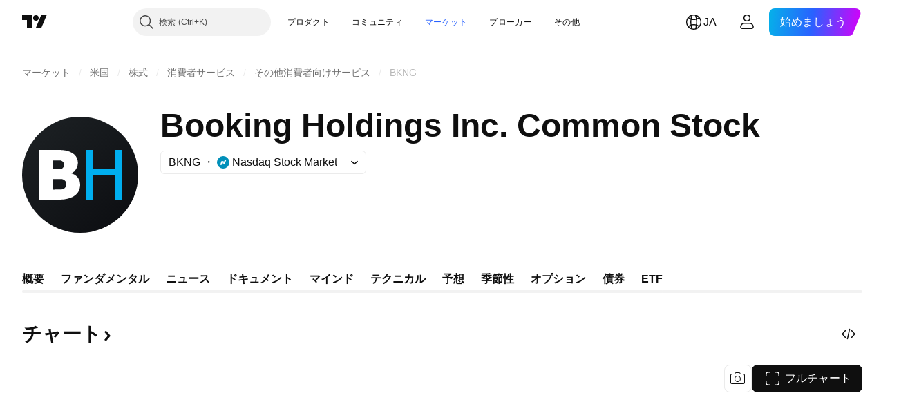

--- FILE ---
content_type: application/javascript; charset=utf-8
request_url: https://static.tradingview.com/static/bundles/ja.74401.48403476d1083f1e6ef9.js
body_size: 16234
content:
(self.webpackChunktradingview=self.webpackChunktradingview||[]).push([[74401,63173,87178,37117,8800,83477],{25450:t=>{t.exports=["ガンマ"]},148332:t=>{t.exports=["デルタ"]},21456:t=>{t.exports=["ロー"]},37354:t=>{t.exports=["シータ"]},260812:t=>{t.exports=["ベガ"]},797547:t=>{t.exports=["株式"]},136330:t=>{t.exports=["テーマ"]},183699:t=>{t.exports=["次回"]},586987:t=>{t.exports=["月"]},549127:t=>{t.exports=["発表日"]},380003:t=>{t.exports=["調達額"]},775195:t=>{t.exports=["公募日"]},26509:t=>{t.exports=["公募価格"]},529923:t=>{t.exports=["公開株数"]},490640:t=>{t.exports=["仮条件"]},280903:t=>{t.exports=["買い"]},147094:t=>{t.exports=["中立"]},71780:t=>{t.exports=["売り"]},948826:t=>{t.exports=["強い買い"]},652042:t=>{t.exports=["強い売り"]},783477:t=>{t.exports=Object.create(null),t.exports.Technicals_study=["テクニカル"],t.exports["*All Candlestick Patterns*_study"]=["*すべてのローソク足パターン*"],t.exports["24-hour Volume_study"]=["24h Volume (24時間出来高)"],t.exports["52 Week High/Low_study"]=["52週高値／安値"],t.exports.ASI_study={en:["ASI"]},t.exports["Abandoned Baby - Bearish_study"]=["弱気の捨て子線"],t.exports["Abandoned Baby - Bullish_study"]=["強気の捨て子線"],t.exports["Accelerator Oscillator_study"]=["AC (アクセラレーター・オシレーター)"],t.exports["Accounts payable_study"]=["買掛金"],t.exports["Accounts receivable - trade, net_study"]=["売掛金 - 純額"],t.exports["Accounts receivables, gross_study"]=["売掛金 - 総額"],t.exports.Accruals_study=["アクルーアル"],t.exports["Accrued payroll_study"]=["未払給与"],t.exports["Accumulated depreciation, total_study"]=["減価償却累計額"],t.exports["Accumulation/Distribution_study"]=["ADL (アキュムレーション／ディストリビューションライン)"],t.exports["Accumulative Swing Index_study"]=["ASI(累積スイングインデックス)"],t.exports["Additional paid-in capital/Capital surplus_study"]=["払込剰余金／資本剰余金"],t.exports["Advance Decline Line_study"]=["ADL (騰落株線)"],t.exports["Advance Decline Ratio_study"]=["ADR (騰落レシオ)"],t.exports["Advance/Decline Ratio (Bars)_study"]=["ADR_B (騰落レシオ (バー))"],t.exports["Advance/Decline_study"]=["上昇／下降"],t.exports["After tax other income/expense_study"]=["税引後その他の収入／支出"],t.exports["All Chart Patterns_study"]=["All Chart Patterns (すべてのチャートパターン)"],t.exports["Altman Z-score_study"]=["アルトマンZスコア"],t.exports["Amortization of deferred charges_study"]=["繰延費用の償却費"],t.exports["Amortization of intangibles_study"]=["無形固定資産の減価償却費"],t.exports.Amortization_study=["無形資産の減価償却費"],t.exports["Anchored Volume Profile_study"]=["AVP (アンカー出来高プロファイル)"],t.exports["Arnaud Legoux Moving Average_study"]=["ALMA (アルノー・ルグー移動平均)"],t.exports.Aroon_study=["Aroon (アルーン)"],t.exports["Asset turnover_study"]=["総資産回転率"],t.exports["Auto Anchored Volume Profile_study"]=["AAVP (オートアンカー出来高プロファイル)"],t.exports["Auto Fib Extension_study"]=["Auto Fib Extension (オート・フィボナッチ・エクステンション)"],t.exports["Auto Fib Retracement_study"]=["Auto Fib Retracement (オート・フィボナッチ・リトレースメント)"],t.exports["Auto Pitchfork_study"]=["Auto Pitchfork (オート・ピッチフォーク)"],t.exports["Auto Trendlines_study"]=["Auto Trendlines (自動トレンドライン)"],t.exports["Average Daily Range_study"]=["ADR (平均日次レンジ)"],t.exports["Average Day Range_study"]=["ADR (平均日次レンジ)"],t.exports["Average Directional Index_study"]=["ADX (平均方向性指数)"],
t.exports["Average Price_study"]=["Average Price (平均価格)"],t.exports["Average True Range_study"]=["ATR (アベレージ・トゥルー・レンジ)"],t.exports["Average basic shares outstanding_study"]=["平均発行済株式数"],t.exports["Awesome Oscillator_study"]=["AO (オーサム・オシレーター）"],t.exports.BBTrend_study=["BBTrend (BBトレンド)"],t.exports["Bad debt / Doubtful accounts_study"]=["不良債権／貸倒損失"],t.exports["Balance of Power_study"]=["BOP (バランス・オブ・パワー)"],t.exports["BarUpDn Strategy_study"]=["BarUpDn Strategy (ローソク足アップダウン・ストラテジー)"],t.exports["Basic EPS_study"]=["基本EPS (基本1株当たり利益)"],t.exports["Basic earnings per share (Basic EPS)_study"]=["基本EPS (基本1株当たり利益)"],t.exports["Bearish Flag Chart Pattern_study"]=["Bearish Flag Chart Pattern (下降フラッグ・チャートパターン)"],t.exports["Bearish Pennant Chart Pattern_study"]=["Bearish Pennant Chart Pattern (下降ペナント・チャートパターン)"],t.exports["Beneish M-score_study"]=["ベネッシュMスコア"],t.exports["Bollinger BandWidth_study"]=["BBW (ボリンジャーバンド幅)"],t.exports["Bollinger Bands %b_study"]=["BB%b (ボリンジャーバンド%B)"],t.exports["Bollinger Bands Strategy directed_study"]=["BB Strategy directed (ボリンジャーバンド売買方向指定ストラテジー)"],t.exports["Bollinger Bands Strategy_study"]=["BB Strategy (ボリンジャーバンド・ストラテジー)"],t.exports["Bollinger Bands_study"]=["BB (ボリンジャーバンド)"],t.exports["Bollinger Bars_study"]=["Bollinger Bars (ボリンジャーバー)"],t.exports["Book value per share_study"]=["BPS (1株当たり純資産)"],t.exports["Bull Bear Power_study"]=["BBP (ブルベアパワー)"],t.exports["Bullish Flag Chart Pattern_study"]=["Bullish Flag Chart Pattern (上昇フラッグ・チャートパターン)"],t.exports["Bullish Pennant Chart Pattern_study"]=["Bullish Pennant Chart Pattern (上昇ペナント・チャートパターン)"],t.exports["Buyback yield %_study"]=["自社株買い利回り"],t.exports["COGS to revenue ratio_study"]=["売上高原価率"],t.exports.CRSI_study={en:["CRSI"]},t.exports["CapEx per share_study"]=["1株当たり設備投資"],t.exports["Capital and operating lease obligations_study"]=["キャピタル／オペレーティングリース債務"],t.exports["Capital expenditures - fixed assets_study"]=["設備投資 - 固定資産"],t.exports["Capital expenditures - other assets_study"]=["設備投資 - その他資産"],t.exports["Capital expenditures_study"]=["設備投資"],t.exports["Capitalized lease obligations_study"]=["キャピタルリース債務"],t.exports["Cash & equivalents_study"]=["現金および現金同等物"],t.exports["Cash and short term investments_study"]=["現金および短期投資"],t.exports["Cash conversion cycle_study"]=["キャッシュ・コンバージョン・サイクル"],t.exports["Cash from financing activities_study"]=["財務活動のキャッシュフロー"],t.exports["Cash from investing activities_study"]=["投資活動のキャッシュフロー"],t.exports["Cash from operating activities_study"]=["営業活動のキャッシュフロー"],t.exports["Cash per share_study"]=["1株当たりキャッシュ"],t.exports["Cash to debt ratio_study"]=["現預金借入金比率"],t.exports["Chaikin Money Flow_study"]=["CMF (チャイキン・マネー・フロー)"],t.exports["Chaikin Oscillator_study"]=["CHO (チャイキン・オシレーター)"],t.exports["Chaikin Volatility_study"]=["CHV (チャイキン・ボラティリティ)"],t.exports["Chande Kroll Stop_study"]=["Chande Kroll Stop (シャンデ・クロール・ストップ)"],t.exports["Chande Momentum Oscillator_study"]=["ChandeMO (シャンデ・モメンタム・オシレーター)"],t.exports["Change in accounts payable_study"]=["買掛金の増減"],t.exports["Change in accounts receivable_study"]=["売掛金の増減"],
t.exports["Change in accrued expenses_study"]=["未払費用の増減"],t.exports["Change in inventories_study"]=["棚卸資産の増減"],t.exports["Change in other assets/liabilities_study"]=["その他資産／負債の増減"],t.exports["Change in taxes payable_study"]=["未払税の増減"],t.exports["Changes in working capital_study"]=["運転資本の増減"],t.exports.ChannelBreakOutStrategy_study=["ChannelBreakOutStrategy (チャネルブレイクアウト・ストラテジー)"],t.exports["Chop Zone_study"]=["Chop Zone (チョップゾーン)"],t.exports["Choppiness Index_study"]=["CHOP (チョピネス・インデックス)"],t.exports["Commodity Channel Index_study"]=["CCI (商品チャネル指数)"],t.exports["Common dividends paid_study"]=["普通配当金の支払"],t.exports["Common equity, total_study"]=["資本金合計"],t.exports["Common stock par/Carrying value_study"]=["資本金／簿価"],t.exports.Compare_study=["Compare (比較)"],t.exports["Conditional Expressions_study"]=["Conditional Expressions (条件式)"],t.exports["Connors RSI_study"]=["CRSI (コナーズRSI）"],t.exports.ConnorsRSI_study=["CRSI (コナーズRSI）"],t.exports["Consecutive Up/Down Strategy_study"]=["Consecutive Up/Down Strategy (連続アップ／ダウン・ストラテジー)"],t.exports["Coppock Curve_study"]=["Coppock Curve (コポックカーブ)"],t.exports["Correlation - Log_study"]=["Correlation - Log (相関 - ログ)"],t.exports["Correlation Coefficient_study"]=["CC (相関係数)"],t.exports["Cost of goods sold_study"]=["売上原価"],t.exports["Cost of goods_study"]=["売上原価"],t.exports["Crypto Open Interest_study"]=["暗号資産の未決済建玉"],t.exports["Cumulative Volume Delta_study"]=["CVD (累積出来高デルタ)"],t.exports["Cumulative Volume Index_study"]=["CVI (累積出来高指数)"],t.exports["Cup and Handle Chart Pattern_study"]=["Cup and Handle (カップアンドハンドル・チャートパターン)"],t.exports["Current portion of LT debt and capital leases_study"]=["1年以内返済予定長期借入金／キャピタルリース"],t.exports["Current ratio_study"]=["流動比率"],t.exports.DMI_study={en:["DMI"]},t.exports["Dark Cloud Cover - Bearish_study"]=["弱気のかぶせ線"],t.exports["Days inventory_study"]=["棚卸資産回転日数"],t.exports["Days payable_study"]=["買入債務回転期間"],t.exports["Days sales outstanding_study"]=["売上債権回転期間"],t.exports["Debt to EBITDA ratio_study"]=["EBITDA有利子負債倍率"],t.exports["Debt to assets ratio_study"]=["負債対総資産比率"],t.exports["Debt to equity ratio_study"]=["DEレシオ (負債資本倍率)"],t.exports["Debt to revenue ratio_study"]=["負債対収入比率"],t.exports["Deferred income, current_study"]=["繰越収入 - 流動"],t.exports["Deferred income, non-current_study"]=["繰越収入 - 非流動"],t.exports["Deferred tax assets_study"]=["繰延税金資産"],t.exports["Deferred tax liabilities_study"]=["繰延税金負債"],t.exports["Deferred taxes (cash flow)_study"]=["繰延税金 - キャッシュフロー"],t.exports["Deprecation and amortization_study"]=["有形資産／無形資産の減価償却費"],t.exports["Depreciation & amortization (cash flow)_study"]=["有形資産／無形資産の減価償却費 - キャッシュフロー"],t.exports["Depreciation/depletion_study"]=["減価償却費／減耗償却"],t.exports.Depreciation_study=["有形資産の減価償却費"],t.exports["Detrended Price Oscillator_study"]=["DPO (トレンド除去プライスオシレーター)"],t.exports["Diluted EPS_study"]=["希薄化EPS (希薄化後1株当たり利益)"],t.exports["Diluted earnings per share (Diluted EPS)_study"]=["希薄化EPS (希薄化後1株当たり利益)"],t.exports["Diluted net income available to common stockholders_study"]=["普通株主に帰属する希薄化当期純利益"],
t.exports["Diluted shares outstanding_study"]=["希薄化発行済株式"],t.exports["Dilution adjustment_study"]=["希薄化調整"],t.exports["Directional Movement Index_study"]=["DMI (方向性指数)"],t.exports["Directional Movement_study"]=["DMI (方向性指数)"],t.exports["Discontinued operations_study"]=["非継続事業"],t.exports["Divergence Indicator_study"]=["Divergence Indicator (ダイバージェンス・インジケーター)"],t.exports["Dividend payout ratio %_study"]=["配当性向"],t.exports["Dividend yield %_study"]=["配当利回り"],t.exports["Dividends payable_study"]=["未払配当金"],t.exports["Dividends per share - common stock primary issue_study"]=["1株当たり配当金 - 普通株式発行"],t.exports["Doji Star - Bearish_study"]=["弱気の十字線"],t.exports["Doji Star - Bullish_study"]=["強気の十字線"],t.exports.Doji_study=["同時線"],t.exports["Donchian Channels_study"]=["DC (ドンチャンチャネル (HLバンド))"],t.exports["Double Bottom Chart Pattern_study"]=["Double Bottom Chart Pattern (ダブルボトム・チャートパターン)"],t.exports["Double EMA_study"]=["DEMA (二重指数移動平均)"],t.exports["Double Top Chart Pattern_study"]=["Double Top Chart Pattern (ダブルトップ・チャートパターン)"],t.exports["Downside Tasuki Gap - Bearish_study"]=["弱気の下放れタスキ"],t.exports["Dragonfly Doji - Bullish_study"]=["強気のトンボ"],t.exports["EBIT per share_study"]=["1株当たりEBIT"],t.exports["EBITDA margin %_study"]=["EBITDAマージン比率"],t.exports["EBITDA per share_study"]=["1株当たりEBITDA"],t.exports.EBITDA_study={en:["EBITDA"]},t.exports.EBIT_study={en:["EBIT"]},t.exports["EMA Cross_study"]=["EMA Cross (指数移動平均の交差)"],t.exports["EPS basic one year growth_study"]=["基本EPS年間成長率"],t.exports["EPS diluted one year growth_study"]=["希薄化EPS年間成長率"],t.exports["EPS estimates_study"]=["予想EPS"],t.exports["Earnings yield_study"]=["株式益利回り"],t.exports["Ease Of Movement_study"]=["EOM (イーズ・オブ・ムーブメント)"],t.exports["Ease of Movement_study"]=["EOM (イーズ・オブ・ムーブメント)"],t.exports["Effective interest rate on debt %_study"]=["借入金の実効金利"],t.exports["Elder Force Index_study"]=["EFI (エルダー・フォース・インデックス)"],t.exports["Elder's Force Index_study"]=["EFI (エルダー・フォース・インデックス)"],t.exports["Elders Force Index_study"]=["EFI (エルダー・フォース・インデックス)"],t.exports["Elliott Wave Chart Pattern_study"]=["Elliott Wave Chart Pattern (エリオット波動・チャートパターン)"],t.exports["Engulfing - Bearish_study"]=["弱気の包み線"],t.exports["Engulfing - Bullish_study"]=["強気の包み線"],t.exports["Enterprise value to EBIT ratio_study"]=["EV/EBIT倍率"],t.exports["Enterprise value to EBITDA ratio_study"]=["EV/EBITDA倍率"],t.exports["Enterprise value to revenue ratio_study"]=["EV/売上高倍率"],t.exports["Enterprise value_study"]=["EV (企業価値)"],t.exports.Envelope_study=["Envelope (エンベロープ)"],t.exports.Envelopes_study=["Envelopes (エンベロープ)"],t.exports["Equity in earnings_study"]=["持分法投資損益"],t.exports["Equity to assets ratio_study"]=["株主資本比率"],t.exports["Evening Doji Star - Bearish_study"]=["弱気の宵の同時線"],t.exports["Evening Star - Bearish_study"]=["弱気の宵の明星"],t.exports["Falling Three Methods - Bearish_study"]=["弱気の下げ三法"],t.exports["Falling Wedge Chart Pattern_study"]=["Falling Wedge Chart Pattern (下降ウェッジ・チャートパターン)"],t.exports["Falling Window - Bearish_study"]=["弱気の下窓"],t.exports["Financing activities – other sources_study"]=["財務活動 - その他財源"],
t.exports["Financing activities – other uses_study"]=["財務活動 - その他用途"],t.exports["Fisher Transform_study"]=["Fisher Transform (フィッシャー・トランスフォーム)"],t.exports["Fixed Range Volume Profile_study"]=["FRVP (固定期間出来高プロファイル)"],t.exports["Fixed Range_study"]=["Fixed Range (固定期間出来高)"],t.exports["Float shares outstanding_study"]=["発行済浮動株式数"],t.exports["Free cash flow margin %_study"]=["フリーキャッシュフローマージン比率"],t.exports["Free cash flow per share_study"]=["1株当たりフリーキャッシュフロー"],t.exports["Free cash flow_study"]=["フリーキャッシュフロー"],t.exports["Free float_study"]=["浮動株比率"],t.exports["Fulmer H factor_study"]=["フルマーHファクター"],t.exports["Funding Rate_study"]=["資金調達率"],t.exports["Funds from operations_study"]=["営業収入"],t.exports.Gaps_study=["Gaps (ギャップ)"],t.exports["Goodwill to assets ratio_study"]=["資産対のれん比率"],t.exports["Goodwill, net_study"]=["のれん"],t.exports["Graham's number_study"]=["グレアム数"],t.exports["Gravestone Doji - Bearish_study"]=["弱気のトウバ"],t.exports["Greedy Strategy_study"]=["Greedy Strategy (グリーディ・ストラテジー)"],t.exports["Gross margin %_study"]=["売上総利益率"],t.exports["Gross profit to assets ratio_study"]=["総資産回転率"],t.exports["Gross profit_study"]=["売上総利益"],t.exports["Gross property/plant/equipment_study"]=["有形固定総資産"],t.exports["Guppy Multiple Moving Average_study"]=["GMMA (複合型移動平均)"],t.exports["Hammer - Bullish_study"]=["強気のカラカサ"],t.exports["Hanging Man - Bearish_study"]=["弱気の首吊り線"],t.exports["Harami - Bearish_study"]=["弱気のはらみ線"],t.exports["Harami - Bullish_study"]=["強気のはらみ線"],t.exports["Harami Cross - Bearish_study"]=["弱気のはらみ寄せ線"],t.exports["Harami Cross - Bullish_study"]=["強気のはらみ寄せ線"],t.exports["Head and Shoulders Chart Pattern_study"]=["Head And Shoulders Chart Pattern (ヘッドアンドショルダー・チャートパターン)"],t.exports["Historical Volatility_study"]=["HV (ヒストリカル・ボラティリティ)"],t.exports["Hull Moving Average_study"]=["HMA (ハル移動平均)"],t.exports["Ichimoku Cloud_study"]=["Ichimoku Cloud (一目均衡表®)"],t.exports.Ichimoku_study=["一目均衡表®"],t.exports.Impairments_study=["減損"],t.exports["InSide Bar Strategy_study"]=["InSide Bar Strategy (インサイドバー・ストラテジー)"],t.exports["Income Tax Credits_study"]=["法人税・控除"],t.exports["Income Tax, current - foreign_study"]=["法人税・当期 - 国外"],t.exports["Income tax payable_study"]=["未払法人税"],t.exports["Income tax, current - domestic_study"]=["法人税・当期 - 国内"],t.exports["Income tax, current_study"]=["法人税・当期"],t.exports["Income tax, deferred - domestic_study"]=["法人税・繰延 - 国内"],t.exports["Income tax, deferred - foreign_study"]=["法人税・繰延 - 国外"],t.exports["Income tax, deferred_study"]=["法人税・繰延"],t.exports["Interest capitalized_study"]=["資産化利息"],t.exports["Interest coverage_study"]=["インタレストカバレッジレシオ"],t.exports["Interest expense on debt_study"]=["支払利息"],t.exports["Interest expense, net of interest capitalized_study"]=["資産化利息控除後の支払利息"],t.exports["Inventories - finished goods_study"]=["棚卸資産 - 製品"],t.exports["Inventories - progress payments & other_study"]=["棚卸資産 - 仕掛支出とその他"],t.exports["Inventories - raw materials_study"]=["棚卸資産 - 原材料"],t.exports["Inventories - work in progress_study"]=["棚卸資産 - 仕掛品"],t.exports["Inventory to revenue ratio_study"]=["売上高在庫比率"],
t.exports["Inventory turnover_study"]=["棚卸資産回転率"],t.exports["Inverted Cup and Handle Chart Pattern_study"]=["Inverted Cup and Handle (逆カップアンドハンドル・チャートパターン)"],t.exports["Inverted Hammer - Bullish_study"]=["強気のトンカチ"],t.exports["Inverted Head and Shoulders Chart Pattern_study"]=["Inverted Head and Shoulders Chart Pattern (逆ヘッドアンドショルダー・チャートパターン)"],t.exports["Investing activities – other sources_study"]=["投資活動 - その他財源"],t.exports["Investing activities – other uses_study"]=["投資活動 - その他用途"],t.exports["Investments in unconsolidated subsidiaries_study"]=["非連結子会社への出資"],t.exports["Issuance of long term debt_study"]=["長期借入債務の発行"],t.exports["Issuance/retirement of debt, net_study"]=["負債の発行／償還"],t.exports["Issuance/retirement of long term debt_study"]=["長期負債の発行／償還"],t.exports["Issuance/retirement of other debt_study"]=["その他負債の発行／償還"],t.exports["Issuance/retirement of short term debt_study"]=["短期負債の発行／償還"],t.exports["Issuance/retirement of stock, net_study"]=["株式発行／償還"],t.exports["KZ index_study"]=["KZ指数"],t.exports["Keltner Channel Strategy_study"]=["KC Strategy (ケルトナーチャネル・ストラテジー)"],t.exports["Keltner Channels Strategy_study"]=["KC Strategy (ケルトナーチャネル・ストラテジー)"],t.exports["Keltner Channels_study"]=["KC (ケルトナーチャネル)"],t.exports["Key stats_study"]=["主要統計"],t.exports["Kicking - Bearish_study"]=["弱気の行き違い線"],t.exports["Kicking - Bullish_study"]=["強気の行き違い線"],t.exports["Klinger Oscillator_study"]=["Klinger Oscillator (クリンガー・オシレーター)"],t.exports["Know Sure Thing_study"]=["KST (ノウ・シュア・シング）"],t.exports["Least Squares Moving Average_study"]=["LSMA (最小二乗移動平均)"],t.exports["Legal claim expense_study"]=["訴訟費用"],t.exports["Linear Regression Channel_study"]=["Linear Regression Channel (線形回帰チャネル)"],t.exports["Linear Regression Curve_study"]=["LRC (線形回帰カーブ)"],t.exports["Linear Regression Slope_study"]=["LRS (線形回帰スロープ)"],t.exports["Linear Regression_study"]=["Lin Reg (線形回帰)"],t.exports.Liquidations_study=["ロスカット"],t.exports["Liquidity ratios_study"]=["流動性比率"],t.exports["Long Lower Shadow - Bullish_study"]=["強気の下影線"],t.exports["Long Short Accounts %_study"]=["ロング・ショート口座%"],t.exports["Long Upper Shadow - Bearish_study"]=["弱気の上影線"],t.exports["Long term debt excl. lease liabilities_study"]=["長期借入金 - リース債務除く"],t.exports["Long term debt to total assets ratio_study"]=["長期負債対自己資本比率"],t.exports["Long term debt to total equity ratio_study"]=["長期負債対資本合計比率"],t.exports["Long term debt_study"]=["長期借入金"],t.exports["Long term investments_study"]=["長期投資"],t.exports["Long/Short Ratio Accounts_study"]=["ロング／ショート口座比率"],t.exports["MA Cross_study"]=["MA Cross (移動平均の交差)"],t.exports["MA with EMA Cross_study"]=["SMAとEMAの交差"],t.exports["MA/EMA Cross_study"]=["SMAとEMAの交差"],t.exports["MACD Strategy_study"]=["MACD Strategy (MACDストラテジー)"],t.exports.MACD_study={en:["MACD"]},t.exports["Majority Rule_study"]=["Majority Rule (多数決)"],t.exports["Market capitalization_study"]=["時価総額"],t.exports["Marubozu Black - Bearish_study"]=["弱気の陰の丸坊主"],t.exports["Marubozu White - Bullish_study"]=["強気の陽の丸坊主"],t.exports["Mass Index_study"]=["Mass Index (マス・インデックス)"],
t.exports["McGinley Dynamic_study"]=["McGinley Dynamic (マッギンリー・ダイナミック)"],t.exports["Median Price_study"]=["Median Price (中央価格)"],t.exports.Median_study=["Median (中央値)"],t.exports["Minority interest_study"]=["少数株主持分"],t.exports["Miscellaneous non-operating expense_study"]=["その他営業外費用"],t.exports["Momentum Strategy_study"]=["MOM Strategy (モメンタム・ストラテジー)"],t.exports.Momentum_study=["MOM (モメンタム)"],t.exports["Money Flow Index_study"]=["MFI (マネーフローインデックス)"],t.exports["Money Flow_study"]=["MFI (マネーフロー)"],t.exports["Moon Phases_study"]=["MP (ムーンフェーズ)"],t.exports["Morning Doji Star - Bullish_study"]=["強気の明けの同時線"],t.exports["Morning Star - Bullish_study"]=["強気の明けの明星"],t.exports["Moving Average Adaptive_study"]=["AMA (適応型移動平均)"],t.exports["Moving Average Channel_study"]=["MAC (移動平均チャネル)"],t.exports["Moving Average Convergence Divergence_study"]=["MACD (移動平均収束拡散)"],t.exports["Moving Average Convergence/Divergence_study"]=["MACD"],t.exports["Moving Average Double_study"]=["DSMA (2重移動平均)"],t.exports["Moving Average Exponential_study"]=["EMA (指数移動平均)"],t.exports["Moving Average Hamming_study"]=["Hamming MA (ハミング移動平均)"],t.exports["Moving Average Modified_study"]=["MMA (修正移動平均)"],t.exports["Moving Average Multiple_study"]=["Moving Average Multiple (多重移動平均)"],t.exports["Moving Average Ribbon_study"]=["MA Ribbon (移動平均リボン)"],t.exports["Moving Average Simple_study"]=["SMA (単純移動平均)"],t.exports["Moving Average Triple_study"]=["TSMA (3重移動平均)"],t.exports["Moving Average Weighted_study"]=["WMA (加重移動平均)"],t.exports["Moving Average_study"]=["SMA (単純移動平均)"],t.exports["MovingAvg Cross_study"]=["MovingAvg Cross (移動平均と価格の交差ストラテジー)"],t.exports["MovingAvg2Line Cross_study"]=["MovingAvg2Line Cross (2本の移動平均の交差ストラテジー)"],t.exports["Multi-Time Period Charts_study"]=["MTPC (マルチタイム期間チャート)"],t.exports["Net Volume_study"]=["Net Volume (ネット出来高)"],t.exports["Net current asset value per share_study"]=["1株当たり流動資産"],t.exports["Net debt_study"]=["純負債"],t.exports["Net income (cash flow)_study"]=["純利益 - キャッシュフロー"],t.exports["Net income before discontinued operations_study"]=["非継続事業を含む純利益"],t.exports["Net income per employee_study"]=["従業員1人当たり純利益"],t.exports["Net income_study"]=["純利益"],t.exports["Net intangible assets_study"]=["無形固定資産"],t.exports["Net margin %_study"]=["当期純利益率"],t.exports["Net property/plant/equipment_study"]=["有形固定資産"],t.exports["Non-cash items_study"]=["非現金項目"],t.exports["Non-controlling/minority interest_study"]=["非支配／少数株主持分"],t.exports["Non-operating income, excl. interest expenses_study"]=["営業外収益 - 支払利息除く"],t.exports["Non-operating income, total_study"]=["営業外収益合計"],t.exports["Non-operating interest income_study"]=["営業外受取利息"],t.exports["Note receivable - long term_study"]=["長期受取手形"],t.exports["Notes payable_study"]=["支払手形"],t.exports["Number of employees_study"]=["従業員数"],t.exports["Number of shareholders_study"]=["株主数"],t.exports["On Balance Volume_study"]=["OBV (オン・バランス・ボリューム)"],t.exports["On Neck - Bearish_study"]=["弱気のあて首線"],t.exports["Open Interest_study"]=["Open Interest (未決済建玉)"],
t.exports["Operating cash flow per share_study"]=["1株当たり営業キャッシュフロー"],t.exports["Operating earnings yield %_study"]=["営業利益利回り"],t.exports["Operating expenses (excl. COGS)_study"]=["営業費用 - 売上原価を除く"],t.exports["Operating income_study"]=["営業利益"],t.exports["Operating lease liabilities_study"]=["オペレーティング・リース債務"],t.exports["Operating margin %_study"]=["営業利益率"],t.exports["Other COGS_study"]=["Other COGS (その他売上原価)"],t.exports["Other common equity_study"]=["その他自己資本"],t.exports["Other cost of goods sold_study"]=["その他売上原価"],t.exports["Other current assets, total_study"]=["その他流動資産合計"],t.exports["Other current liabilities_study"]=["その他流動負債"],t.exports["Other exceptional charges_study"]=["その他、例外費用"],t.exports["Other financing cash flow items, total_study"]=["その他財務キャッシュフロー項目合計"],t.exports["Other intangibles, net_study"]=["その他無形固定資産"],t.exports["Other investing cash flow items, total_study"]=["その他投資キャッシュフロー項目合計"],t.exports["Other investments_study"]=["その他投資"],t.exports["Other liabilities, total_study"]=["その他負債合計"],t.exports["Other long term assets, total_study"]=["その他長期資産合計"],t.exports["Other non-current liabilities, total_study"]=["その他非流動負債合計"],t.exports["Other operating expenses, total_study"]=["営業雑費合計"],t.exports["Other receivables_study"]=["未収入金"],t.exports["Other short term debt_study"]=["その他短期借入金"],t.exports["OutSide Bar Strategy_study"]=["OutSide Bar Strategy (アウトサイドバー・ストラテジー)"],t.exports.Overlay_study=["重ねる"],t.exports["PEG ratio_study"]=["PEGレシオ"],t.exports["Paid in capital_study"]=["払込資本"],t.exports["Parabolic SAR Strategy_study"]=["Parabolic SAR Strategy (パラボリックSARストラテジー)"],t.exports["Parabolic SAR_study"]=["Parabolic SAR (パラボリック・ストップ＆リバース)"],t.exports["Per share metrics_study"]=["1株当たりの各指標"],t.exports.Performance_study=["Performance (パフォーマンス)"],t.exports["Periodic Volume Profile_study"]=["PVP (周期的出来高プロファイル)"],t.exports["Piercing - Bullish_study"]=["強気の切り込み線"],t.exports["Piotroski F-score_study"]=["ピオトロスキーFスコア"],t.exports["Pivot Extension Strategy_study"]=["Pivot Extension Strategy (ピボット拡張ストラテジー)"],t.exports["Pivot Points High Low_study"]=["Pivots HL (ピボットポイント・ハイ・ロー)"],t.exports["Pivot Points Standard_study"]=["Pivots (ピボットポイント・スタンダード)"],t.exports["Pivot Reversal Strategy_study"]=["Pivot Reversal Strategy (ピボット反転ストラテジー)"],t.exports["Preferred dividends paid_study"]=["優先配当金の支払"],t.exports["Preferred dividends_study"]=["優先配当"],t.exports["Preferred stock, carrying value_study"]=["優先株／簿価"],t.exports["Prepaid expenses_study"]=["前払費用"],t.exports["Pretax equity in earnings_study"]=["税引前持分法投資損益"],t.exports["Pretax income_study"]=["税引前利益"],t.exports["Price Channel Strategy_study"]=["Price Channel Strategy (価格チャネル・ストラテジー)"],t.exports["Price Channel_study"]=["Price Channel (価格チャネル)"],t.exports["Price Oscillator_study"]=["PPO (プライスオシレーター)"],t.exports["Price Target_study"]=["Price Target (目標価格)"],t.exports["Price Volume Trend_study"]=["PVT (プライス・ボリューム・トレンド)"],t.exports["Price earnings ratio forward_study"]=["予想PER"],t.exports["Price sales ratio forward_study"]=["予想PSR"],t.exports["Price to book ratio_study"]=["PBR (株価純資産倍率)"],
t.exports["Price to cash flow ratio_study"]=["株価キャッシュフロー倍率"],t.exports["Price to earnings ratio_study"]=["PER (株価収益率)"],t.exports["Price to free cash flow ratio_study"]=["株価フリーキャッシュフロー倍率"],t.exports["Price to sales ratio_study"]=["PSR (株価売上高倍率)"],t.exports["Price to tangible book ratio_study"]=["株価有形資産倍率"],t.exports["Profitability ratios_study"]=["収益率"],t.exports["Provision for risks & charge_study"]=["リスクおよび請求に対する引当金"],t.exports["Purchase of investments_study"]=["有価証券の購入"],t.exports["Purchase/acquisition of business_study"]=["事業の購入／買収"],t.exports["Purchase/sale of business, net_study"]=["事業の購入／売却損益"],t.exports["Purchase/sale of investments, net_study"]=["投資の純取得／売却損益"],t.exports["Quality ratio_study"]=["クオリティレシオ"],t.exports["Quick ratio_study"]=["当座比率"],t.exports["RCI Ribbon_study"]=["RCI Ribbon (RCIリボン)"],t.exports["RSI Divergence Indicator_study"]=["RSI Divergence (RSIダイバージェンス)"],t.exports["RSI Strategy_study"]=["RSI Strategy (RSIストラテジー)"],t.exports["Rank Correlation Index_study"]=["RCI (順位相関指数)"],t.exports["Rate Of Change_study"]=["ROC (レート・オブ・チェンジ)"],t.exports["Rectangle Chart Pattern_study"]=["Rectangle Chart Pattern (レクタングル・チャートパターン)"],t.exports["Reduction of long term debt_study"]=["長期借入金の削減"],t.exports["Relative Strength Index_study"]=["RSI (相対力指数)"],t.exports["Relative Vigor Index_study"]=["RVGI (相対活力指数)"],t.exports["Relative Volatility Index_study"]=["RVI (相対ボラテリティ指数)"],t.exports["Relative Volume at Time_study"]=["RelVol (相対ボリューム - 対時間比)"],t.exports["Repurchase of common & preferred stock_study"]=["普通／優先株式自社株買い"],t.exports["Research & development to revenue ratio_study"]=["売上高研究開発費率"],t.exports["Research & development_study"]=["研究開発費"],t.exports["Restructuring charge_study"]=["再編費用"],t.exports["Retained earnings_study"]=["利益剰余金"],t.exports["Return on assets %_study"]=["ROA % (総資産利益率)"],t.exports["Return on equity %_study"]=["ROE % (自己資本利益率)"],t.exports["Return on equity adjusted to book value %_study"]=["簿価ベースROE"],t.exports["Return on invested capital %_study"]=["ROIC % (投下資本利益率)"],t.exports["Return on tangible assets %_study"]=["有形固定資産回転率"],t.exports["Return on tangible equity %_study"]=["有形自己資本利益率"],t.exports["Revenue estimates_study"]=["予想売上高"],t.exports["Revenue one year growth_study"]=["売上高年間成長率"],t.exports["Revenue per employee_study"]=["従業員1人当たり売上高"],t.exports["Revenue per share_study"]=["1株当たり売上高"],t.exports["Rising Three Methods - Bullish_study"]=["強気の上げ三法"],t.exports["Rising Wedge Chart Pattern_study"]=["Rising Wedge Chart Pattern (上昇ウェッジ・チャートパターン)"],t.exports["Rising Window - Bullish_study"]=["強気の上窓"],t.exports["Rob Booker - ADX Breakout_study"]=["ADX Breakout (ロブ・ブッカー ADXブレイクアウト)"],t.exports["Rob Booker - Intraday Pivot Points_study"]=["RB_IPP (ロブ・ブッカー イントラデイ・ピボットポイント)"],t.exports["Rob Booker - Knoxville Divergence_study"]=["RB_KnoxDiv (ロブ・ブッカー ノックスビル・ダイバージェンス)"],t.exports["Rob Booker - Missed Pivot Points_study"]=["RB_MPP (ロブ・ブッカー ミス・ピボットポイント)"],t.exports["Rob Booker - Reversal_study"]=["RB_Rev (ロブ・ブッカー リバーサル)"],
t.exports["Rob Booker - Ziv Ghost Pivots_study"]=["Ghost Pivots (ロブ・ブッカー ジブ・ゴースト・ピボット)"],t.exports["SMI Ergodic Indicator/Oscillator_study"]=["SMIエルゴディック・インジケーター／オシレーター"],t.exports["SMI Ergodic Indicator_study"]=["SMII (SMIエルゴディック・インジケーター)"],t.exports["SMI Ergodic Oscillator_study"]=["SMIO (SMIエルゴディック・オシレーター)"],t.exports["Sale of common & preferred stock_study"]=["普通／優先株式の売却"],t.exports["Sale of fixed assets & businesses_study"]=["固定資産および事業の売却"],t.exports["Sale/maturity of investments_study"]=["投資有価証券の売却／償還"],t.exports.Seasonality_study=["Seasonality (季節性)"],t.exports["Selling/general/admin expenses, other_study"]=["販売／一般／管理費その他"],t.exports["Selling/general/admin expenses, total_study"]=["販売／一般／管理費合計"],t.exports["Session Time Price Opportunity_study"]=["STPO (セッション・タイム・プライス・オポチュニティ)"],t.exports["Session Volume HD_study"]=["Session Volume HD (セッション出来高HD)"],t.exports["Session Volume Profile HD_study"]=["SVP HD (セッション出来高プロファイルHD)"],t.exports["Session Volume Profile_study"]=["SVP (セッション出来高プロファイル)"],t.exports["Session Volume_study"]=["Session Volume (セッション出来高)"],t.exports["Shareholders' equity_study"]=["株主資本"],t.exports["Shares buyback ratio %_study"]=["自社株買い比率"],t.exports["Shooting Star - Bearish_study"]=["弱気の流れ星"],t.exports["Short term debt excl. current portion of LT debt_study"]=["短期借入金 - 長期借入1年以内返済分除く"],t.exports["Short term debt_study"]=["短期借入金"],t.exports["Short term investments_study"]=["短期投資"],t.exports["Sloan ratio %_study"]=["スローン比率"],t.exports["Smoothed Moving Average_study"]=["SMMA (平滑移動平均)"],t.exports["Solvency ratios_study"]=["支払能力比率"],t.exports["Spinning Top Black_study"]=["陰のコマ"],t.exports["Spinning Top White_study"]=["陽のコマ"],t.exports["Springate score_study"]=["スプリンゲート・スコア"],t.exports["Standard Deviation_study"]=["Standard Deviation (標準偏差)"],t.exports["Standard Error Bands_study"]=["Standard Error Bands (標準誤差バンド)"],t.exports["Standard Error_study"]=["Standard Error (標準誤差)"],t.exports.Stoch_study=["ストキャス"],t.exports["Stochastic Momentum Index_study"]=["SMI (ストキャスティクス・モメンタム指数)"],t.exports["Stochastic RSI_study"]=["STOCH RSI (ストキャスティクスRSI)"],t.exports["Stochastic Slow Strategy_study"]=["STOCH Slow Strategy (スローストキャスティクス・ストラテジー)"],t.exports.Stochastic_study=["STOCH (ストキャスティクス)"],t.exports.SuperTrend_study=["スーパートレンド"],t.exports["Supertrend Strategy_study"]=["Supertrend Strategy (スーパートレンド・ストラテジー)"],t.exports.Supertrend_study=["Supertrend (スーパートレンド)"],t.exports["Sustainable growth rate_study"]=["持続可能成長率"],t.exports.TRIX_study=["TRIX (トリックス)"],t.exports["Tangible book value per share_study"]=["Tangible BPS (1株当たり有形資産)"],t.exports["Tangible common equity ratio_study"]=["TCE比率"],t.exports.Taxes_study=["税金"],t.exports["Technical Ratings Strategy_study"]=["Technical Ratings Strategy (テクニカルレーティング・ストラテジー)"],t.exports["Technical Ratings_study"]=["Technical Ratings (テクニカルレーティング)"],t.exports["Three Black Crows - Bearish_study"]=["弱気の黒三兵"],t.exports["Three White Soldiers - Bullish_study"]=["強気の赤三兵"],t.exports["Time Price Opportunity_study"]=["TPO (タイム・プライス・オポチュニティ)"],
t.exports["Time Weighted Average Price_study"]=["TWAP (時間加重平均価格)"],t.exports["Tobin's Q (approximate)_study"]=["トービンのq - 概算値"],t.exports["Total assets_study"]=["総資産"],t.exports["Total cash dividends paid_study"]=["配当金支払額"],t.exports["Total common shares outstanding_study"]=["発行済普通株式総数"],t.exports["Total current assets_study"]=["流動資産合計"],t.exports["Total current liabilities_study"]=["流動負債合計"],t.exports["Total debt per share_study"]=["1株当たり総負債"],t.exports["Total debt_study"]=["総負債"],t.exports["Total equity_study"]=["資本合計"],t.exports["Total inventory_study"]=["棚卸資産合計"],t.exports["Total liabilities & shareholders' equities_study"]=["負債および株主資本の合計"],t.exports["Total liabilities_study"]=["負債合計"],t.exports["Total non-current assets_study"]=["非流動資産合計"],t.exports["Total non-current liabilities_study"]=["非流動負債合計"],t.exports["Total operating expenses_study"]=["営業費用合計"],t.exports["Total receivables, net_study"]=["売上債権合計"],t.exports["Total revenue_study"]=["総売上高"],t.exports["Trading Sessions_study"]=["Trading Sessions (トレードセッション)"],t.exports["Treasury stock - common_study"]=["自己株式"],t.exports["Trend Strength Index_study"]=["TSI (トレンド・ストレングス・インデックス)"],t.exports["Tri-Star - Bearish_study"]=["弱気の三ツ星"],t.exports["Tri-Star - Bullish_study"]=["強気の三ツ星"],t.exports["Triangle Chart Pattern_study"]=["Triangle Chart Pattern (トライアングル・チャートパターン)"],t.exports["Triple Bottom Chart Pattern_study"]=["Triple Bottom Chart Pattern (トリプルボトム・チャートパターン)"],t.exports["Triple EMA_study"]=["TEMA (3重指数移動平均)"],t.exports["Triple Top Chart Pattern_study"]=["Triple Top Chart Pattern (トリプルトップ・チャートパターン)"],t.exports["True Strength Index_study"]=["TSI (トゥルー・ストレングス・インデックス)"],t.exports["True Strength Indicator_study"]=["TSI (トゥルー・ストレングス・インデックス)"],t.exports["Tweezer Bottom - Bullish_study"]=["強気の毛抜き底"],t.exports["Tweezer Top - Bearish_study"]=["弱気の毛抜き天井"],t.exports["Typical Price_study"]=["Typical Price (標準価格)"],t.exports["Ultimate Oscillator_study"]=["UO (アルティメット・オシレーター)"],t.exports["Unrealized gain/loss_study"]=["未実現利益／損失"],t.exports["Unusual income/expense_study"]=["特別損益"],t.exports["Up/Down Volume_study"]=["Up/Down Volume (アップ／ダウン出来高)"],t.exports["Upside Tasuki Gap - Bullish_study"]=["強気の上放れタスキ"],t.exports["VWAP Auto Anchored_study"]=["VWAP Auto Anchored (VWAPオートアンカー)"],t.exports.VWAP_study=["VWAP (出来高加重平均価格)"],t.exports.VWMA_study=["VWMA (出来高加重移動平均)"],t.exports["Valuation ratios_study"]=["評価レシオ"],t.exports["Visible Average Price_study"]=["Visible Average Price (可視範囲平均価格)"],t.exports["Visible Range Volume Profile_study"]=["VRVP (可視範囲出来高プロファイル)"],t.exports["Visible Range_study"]=["Visible Range (可視範囲出来高)"],t.exports.Vol_study=["出来高"],t.exports["Volatility Close-to-Close_study"]=["Volatility Close-to-Close (ボラティリティ・クローズ・トゥ・クローズ)"],t.exports["Volatility Index_study"]=["VIX (ボラティリティ・インデックス)"],t.exports["Volatility O-H-L-C_study"]=["Volatility O-H-L-C (ボラティリティOHLC)"],t.exports["Volatility Stop_study"]=["Volatility Stop (ボラティリティ・ストップ)"],t.exports["Volatility Zero Trend Close-to-Close_study"]=["Volatility Zero Trend Close-to-Close (ボラティリティ・ゼロトレンド・クローズ・トゥ・クローズ)"],
t.exports["Volty Expan Close Strategy_study"]=["Volty Expan Close Strategy (ボルティ・エクスパン・クローズ・ストラテジー)"],t.exports["Volume Delta_study"]=["Volume Delta (出来高デルタ)"],t.exports["Volume Oscillator_study"]=["Volume Oscillator (出来高オシレーター)"],t.exports["Volume Weighted Average Price_study"]=["VWAP (出来高加重平均価格)"],t.exports["Volume Weighted Moving Average_study"]=["VWMA (出来高加重移動平均)"],t.exports.Volume_study=["Volume (出来高)"],t.exports["Vortex Indicator_study"]=["VI (ボルテックス・インジケーター)"],t.exports["Williams %R_study"]=["WPR"],t.exports["Williams Alligator_study"]=["Alligator (ウィリアムズ・アリゲーター)"],t.exports["Williams Fractal_study"]=["Fractal (ウィリアムズ・フラクタル)"],t.exports["Williams Fractals_study"]=["Williams Fractals (ウィリアムズ・フラクタル)"],t.exports["Williams Percent Range_study"]=["WPR (ウィリアムズ%R)"],t.exports["Woodies CCI_study"]=["Woodies CCI (ウッディーズCCI)"],t.exports["Working capital per share_study"]=["1株当たり運転資本"],t.exports["Zig Zag_study"]=["Zig Zag (ジグザグ)"],t.exports["Zmijewski score_study"]=["Zmijewskiスコア"]},280602:t=>{t.exports=["綿花"]},332961:t=>{t.exports=["クーポン"]},926156:t=>{t.exports=["利払い頻度"]},48901:t=>{t.exports=["ココア"]},427190:t=>{t.exports=["コーヒー"]},866649:t=>{t.exports=["コモディティ"]},162660:t=>{t.exports=["商業サービス"]},210311:t=>{t.exports=["通信サービス"]},210593:t=>{t.exports=["通信"]},76577:t=>{t.exports=["耐久消費財"]},545853:t=>{t.exports=["非耐久消費財"]},752020:t=>{t.exports=["消費者サービス"]},289257:t=>{t.exports=["一般消費財"]},103415:t=>{t.exports=["生活必需品"]},458644:t=>{t.exports=["限月"]},372701:t=>{t.exports=["主要統計"]},461256:t=>{t.exports=["契約サイズ"]},261810:t=>{t.exports=["転換タイプ"]},533830:t=>{t.exports=["銅"]},402723:t=>{t.exports=["{title}をコピー"]},646246:t=>{t.exports=["トウモロコシ"]},515254:t=>{t.exports=["企業"]},654420:t=>{t.exports=["カナダドル"]},861512:t=>{t.exports=["カーボンクレジット"]},587145:t=>{t.exports=["現金"]},94820:t=>{t.exports=["キャッシュフロー"]},288706:t=>{t.exports=["循環供給量"]},208800:t=>{t.exports=["詳しくはこちらをご覧ください"]},11080:t=>{t.exports=["原油"]},936579:t=>{t.exports=["クレジット・デフォルト・スワップ"]},381849:t=>{t.exports=["通貨"]},535770:t=>{t.exports=["現在"]},828072:t=>{t.exports=["アメリカンタイプ"]},984847:t=>{t.exports=["年間"]},254786:t=>{t.exports=["結果"]},14834:t=>{t.exports=["マーケット終了後"]},531758:t=>{t.exports=["代理店"]},493795:t=>{t.exports=["オルタナティブ"]},89864:t=>{t.exports=["アルミニウム"]},584266:t=>{t.exports=["資産クラス"]},986507:t=>{t.exports=["アセットアロケーション"]},808953:t=>{t.exports=["豪ドル"]},22261:t=>{t.exports=["債券・キャッシュ・その他"]},903010:t=>{t.exports=["貸借対照表"]},500002:t=>{t.exports=["銀行"]},519391:t=>{t.exports=["EPS: 基本1株当たり利益 (直近12ヶ月)"]},264530:t=>{t.exports=["ベータ (1年)"]},552274:t=>{t.exports=["マーケット開始前"]},519840:t=>{t.exports=["バイオテクノロジー"]},766605:t=>{t.exports=["ブロードクレジット"]},83263:t=>{t.exports=["ブロードマーケット"]},680362:t=>{t.exports=["農業以外のブロードマーケット"]},660345:t=>{t.exports=["バイヤー数"]},973814:t=>{t.exports=["買い"]},929143:t=>{t.exports=["買い出来高"]},219289:t=>{t.exports=["政府"]},669536:t=>{t.exports=["金"]},644071:t=>{t.exports=["石油・ガス備蓄"]},180212:t=>{t.exports=["ガソリン"]},656334:t=>{t.exports=["グローバル・マクロ"]},4764:t=>{t.exports=["穀物"]},722677:t=>{t.exports=["日付"]},376700:t=>{t.exports=["方向性不確定"]},505839:t=>{
t.exports=["配当利回り (予想)"]},137260:t=>{t.exports=["配当"]},462828:t=>{t.exports=["NAVに対するプレミアム／ディスカウント"]},631973:t=>{t.exports=["流通サービス"]},122504:t=>{t.exports=["期間形態"]},151105:t=>{t.exports=["従業員数 (通期)"]},538580:t=>{t.exports=["エネルギー"]},510492:t=>{t.exports=["エネルギー鉱物"]},541670:t=>{t.exports=["エネルギー・電気"]},844543:t=>{t.exports=["決算"]},196122:t=>{t.exports=["決算発表ライブ"]},125491:t=>{t.exports=["電気事業"]},108066:t=>{t.exports=["電気部品・機器"]},868486:t=>{t.exports=["電子テクノロジー"]},980767:t=>{t.exports=["予想"]},773067:t=>{t.exports=["ヨーロピアンタイプ"]},984306:t=>{t.exports=["エクステンデッドマーケット"]},927265:t=>{t.exports=["経費率"]},988191:t=>{t.exports=["有効期限"]},972099:t=>{t.exports=["エクスポージャー・タイプ"]},852789:t=>{t.exports=["エクスプローラー"]},838136:t=>{t.exports=["フォーカス"]},72137:t=>{t.exports=["フットウェア"]},920138:t=>{t.exports=["予想"]},86362:t=>{t.exports=["額面金額"]},531616:t=>{t.exports=["債券"]},354140:t=>{t.exports=["金融"]},636787:t=>{t.exports=["財務"]},856135:t=>{t.exports=["ファンダメンタル"]},138434:t=>{t.exports=["{date} から"]},303598:t=>{t.exports=["期近"]},515933:t=>{t.exports=["完全希薄化後時価総額 (FDV)"]},970467:t=>{t.exports=["完全希薄化後時価総額"]},287332:t=>{t.exports=["ファンダメンタル"]},390616:t=>{t.exports=["主要統計"]},492995:t=>{t.exports=["キーワード"]},426931:t=>{t.exports=["ホームページ"]},199493:t=>{t.exports=["ヘルスケアサービス"]},15483:t=>{t.exports=["ヘルスケアテクノロジー"]},298699:t=>{t.exports=["ヘルスケア"]},76935:t=>{t.exports=["灯油"]},8242:t=>{t.exports=["高利回り"]},130291:t=>{t.exports=["高配当利回り"]},580858:t=>{t.exports=["最高値"]},541536:t=>{t.exports=["インプライド・ボラティリティ"]},620296:t=>{t.exports=["投資"]},781587:t=>{t.exports=["投資適格"]},173074:t=>{t.exports=["設定日"]},655923:t=>{t.exports=["損益計算書"]},456406:t=>{t.exports=["指数連動"]},586395:t=>{t.exports=["インドルピー"]},820900:t=>{t.exports=["産業コングロマリット"]},62953:t=>{t.exports=["物流REIT"]},231542:t=>{t.exports=["産業サービス"]},478038:t=>{t.exports=["工業"]},407727:t=>{t.exports=["業種"]},59270:t=>{t.exports=["情報テクノロジー"]},986525:t=>{t.exports=["発行区分"]},242691:t=>{t.exports=["発行日"]},653460:t=>{t.exports=["発行体"]},823786:t=>{t.exports=["日本円"]},530705:t=>{t.exports=["観測期間"]},902466:t=>{t.exports=["オセアニア"]},546631:t=>{t.exports=["オプションのスタイル"]},905634:t=>{t.exports=["未決済建玉"]},471571:t=>{t.exports=["営業"]},508280:t=>{t.exports=["見通し"]},319797:t=>{t.exports=["発行残高"]},15797:t=>{t.exports=["概要"]},764368:t=>{t.exports=["所有形態"]},574045:t=>{t.exports=["ロットサイズ"]},665092:t=>{t.exports=["最低値"]},409608:t=>{t.exports=["長期"]},923344:t=>{t.exports=["ロング／ショート"]},388422:t=>{t.exports=["AUD ロング、EUR ショート"]},603361:t=>{t.exports=["AUD ロング、GBP ショート"]},907967:t=>{t.exports=["AUD ロング、USD ショート"]},739430:t=>{t.exports=["BRL ロング、USD ショート"]},878162:t=>{t.exports=["Binance ロング、USD ショート"]},970676:t=>{t.exports=["Bitcoin ロング、CAD ショート"]},798284:t=>{t.exports=["Bitcoin ロング、CHF ショート"]},864628:t=>{t.exports=["Bitcoin ロング、EUR ショート"]},677574:t=>{t.exports=["Bitcoin ロング、SEK ショート"]},393670:t=>{t.exports=["Bitcoin ロング、USD ショート"]},516722:t=>{t.exports=["CAD ロング、Bitcoin ショート"]},400566:t=>{t.exports=["CAD ロング、EUR ショート"]},446547:t=>{t.exports=["CAD ロング、GBP ショート"]},788069:t=>{t.exports=["CAD ロング、USD ショート"]},58929:t=>{t.exports=["CHF ロング、EUR ショート"]
},161279:t=>{t.exports=["CHF ロング、GBP ショート"]},742992:t=>{t.exports=["CHF ロング、USD ショート"]},774413:t=>{t.exports=["CNY ロング、USD ショート"]},685089:t=>{t.exports=["Cardano ロング、USD ショート"]},480821:t=>{t.exports=["EUR ロング、NOK ショート"]},41825:t=>{t.exports=["EUR ロング、NZD ショート"]},250381:t=>{t.exports=["EUR ロング、AUD ショート"]},789814:t=>{t.exports=["EUR ロング、CAD ショート"]},787796:t=>{t.exports=["EUR ロング、CHF ショート"]},38403:t=>{t.exports=["EUR ロング、G10バスケット ショート"]},501631:t=>{t.exports=["EUR ロング、GBP ショート"]},614479:t=>{t.exports=["EUR ロング、JPY ショート"]},257670:t=>{t.exports=["EUR ロング、SEK ショート"]},321045:t=>{t.exports=["EUR ロング、USD ショート"]},228921:t=>{t.exports=["Ether ロング、CAD ショート"]},38482:t=>{t.exports=["Ether ロング、SEK ショート"]},335153:t=>{t.exports=["Ether ロング、USD ショート"]},255524:t=>{t.exports=["G10バスケット ロング、EUR ショート"]},148218:t=>{t.exports=["G10バスケット ロング、GBP ショート"]},214632:t=>{t.exports=["G10バスケット ロング、USD ショート"]},904844:t=>{t.exports=["GBP ロング、NOK ショート"]},419108:t=>{t.exports=["GBP ロング、NZD ショート"]},643487:t=>{t.exports=["GBP ロング、AUD ショート"]},611586:t=>{t.exports=["GBP ロング、CAD ショート"]},475093:t=>{t.exports=["GBP ロング、CHF ショート"]},932163:t=>{t.exports=["GBP ロング、EUR ショート"]},262342:t=>{t.exports=["GBP ロング、G10バスケット ショート"]},169728:t=>{t.exports=["GBP ロング、JPY ショート"]},35640:t=>{t.exports=["GBP ロング、SEK ショート"]},916825:t=>{t.exports=["GBP ロング、USD ショート"]},459752:t=>{t.exports=["INR ロング、USD ショート"]},5610:t=>{t.exports=["JPY ロング、EUR ショート"]},986330:t=>{t.exports=["JPY ロング、GBP ショート"]},580003:t=>{t.exports=["JPY ロング、USD ショート"]},188507:t=>{t.exports=["NOK ロング、EUR ショート"]},339782:t=>{t.exports=["NOK ロング、GBP ショート"]},842629:t=>{t.exports=["NOK ロング、USD ショート"]},860762:t=>{t.exports=["NZD ロング、EUR ショート"]},1091:t=>{t.exports=["NZD ロング、GBP ショート"]},458132:t=>{t.exports=["NZD ロング、USD ショート"]},192348:t=>{t.exports=["Polkadot ロング、USD ショート"]},150927:t=>{t.exports=["Ripple ロング、USD ショート"]},102271:t=>{t.exports=["SGD ロング、USD ショート"]},964101:t=>{t.exports=["SEK ロング、EUR ショート"]},971211:t=>{t.exports=["SEK ロング、GBP ショート"]},262225:t=>{t.exports=["SEK ロング、USD ショート"]},894900:t=>{t.exports=["Solana ロング、USD ショート"]},16946:t=>{t.exports=["Stellar ロング、USD ショート"]},581169:t=>{t.exports=["Tezos ロング、USD ショート"]},912021:t=>{t.exports=["USD ロング、NOK ショート"]},185069:t=>{t.exports=["USD ロング、NZD ショート"]},302757:t=>{t.exports=["USD ロング、AUD ショート"]},511237:t=>{t.exports=["USD ロング、Bitcoin ショート"]},696630:t=>{t.exports=["USD ロング、CAD ショート"]},47688:t=>{t.exports=["USD ロング、CHF ショート"]},54142:t=>{t.exports=["USD ロング、CNY ショート"]},865620:t=>{t.exports=["USD ロング、EUR ショート"]},690939:t=>{t.exports=["USD ロング、G10バスケット ショート"]},809968:t=>{t.exports=["USD ロング、GBP ショート"]},282878:t=>{t.exports=["USD ロング、INR ショート"]},443021:t=>{t.exports=["USD ロング、JPY ショート"]},239474:t=>{t.exports=["USD ロング、KRW ショート"]},195823:t=>{t.exports=["USD ロング、SEK ショート"]},182832:t=>{t.exports=["USD ロング、TRY ショート"]},957652:t=>{t.exports=["USD ロング、資源国通貨 ショート"]},240525:t=>{t.exports=["USD ロング、グローバルバスケット ショート"]},163431:t=>{t.exports=["資源国通貨 ロング、USD ショート"]},207188:t=>{t.exports=["暗号資産バスケット ロング、CAD ショート"]},758107:t=>{t.exports=["暗号資産バスケット ロング、CHF ショート"]},713065:t=>{
t.exports=["暗号資産バスケット ロング、USD ショート"]},228146:t=>{t.exports=["新興国市場バスケット ロング、USD ショート"]},143427:t=>{t.exports=["グローバルバスケット ロング、CAD ショート"]},947119:t=>{t.exports=["グローバルバスケット ロング、USD ショート"]},72975:t=>{t.exports=["ラテンアメリカ"]},654948:t=>{t.exports=["大型株"]},809589:t=>{t.exports=["直近のリリース"]},84312:t=>{t.exports=["鉛"]},780460:t=>{t.exports=["赤身豚肉"]},338059:t=>{t.exports=["生牛"]},211071:t=>{t.exports=["家畜"]},380297:t=>{t.exports=["資産に対する負債の割合"]},185952:t=>{t.exports=["流動性"]},437117:t=>{t.exports=["その他"]},653282:t=>{t.exports=["モーゲージREIT"]},894236:t=>{t.exports=["原料"]},690086:t=>{t.exports=["満期日"]},834161:t=>{t.exports=["満期形態"]},352113:t=>{t.exports=["時価総額"]},887894:t=>{t.exports=["超小型株"]},578066:t=>{t.exports=["中型株"]},419877:t=>{t.exports=["最低額面"]},76201:t=>{t.exports=["その他"]},475950:t=>{t.exports=["ミューチュアル・ファンド"]},532632:t=>{t.exports=["マルチ戦略"]},182840:t=>{t.exports=["地方"]},831670:t=>{t.exports=["非エネルギー鉱物"]},325381:t=>{t.exports=["北米"]},936365:t=>{t.exports=["天然ガス"]},600767:t=>{t.exports=["当期純利益率"]},23493:t=>{t.exports=["純利益"]},426566:t=>{t.exports=["次回リリース"]},322789:t=>{t.exports=["ニッケル"]},740496:t=>{t.exports=["小型株"]},787142:t=>{t.exports=["ソースコード"]},252542:t=>{t.exports=["大豆油"]},253366:t=>{t.exports=["大豆"]},882749:t=>{t.exports=["ソフトコモディティ"]},522180:t=>{t.exports=["ソフトウェア"]},687061:t=>{t.exports=["決済日"]},99804:t=>{t.exports=["セクター"]},241502:t=>{t.exports=["セラー数"]},267657:t=>{t.exports=["売り"]},852573:t=>{t.exports=["売り出来高"]},228727:t=>{t.exports=["半期"]},377038:t=>{t.exports=["半導体"]},946055:t=>{t.exports=["浮動株"]},949110:t=>{t.exports=["短期"]},724936:t=>{t.exports=["説明を表示"]},888720:t=>{t.exports=["銀"]},483879:t=>{t.exports=["減債基金"]},865161:t=>{t.exports=["特化型REIT"]},843296:t=>{t.exports=["スプレッドチャート"]},983721:t=>{t.exports=["安定的"]},683890:t=>{t.exports=["無料トライアルを開始"]},723821:t=>{t.exports=["財務諸表"]},768627:t=>{t.exports=["統計"]},459789:t=>{t.exports=["地域別組み入れ構成"]},921906:t=>{t.exports=["株式"]},533341:t=>{t.exports=["ストライク"]},524048:t=>{t.exports=["ストラクチャード"]},897339:t=>{t.exports=["ご契約内容の詳細画面は無効になりました。"]},962519:t=>{t.exports=["ブローカーのプロモーションでサブスクリプションが変更されました"]},421153:t=>{t.exports=["砂糖"]},571858:t=>{t.exports=["サプライズ"]},981314:t=>{t.exports=["ポイント値"]},778219:t=>{t.exports=["支払金額"]},651336:t=>{t.exports=["ペアアドレス"]},161780:t=>{t.exports=["ペア作成日"]},691986:t=>{t.exports=["パラジウム"]},623749:t=>{t.exports=["石油精製"]},970074:t=>{t.exports=["パフォーマンス"]},609254:t=>{t.exports=["期"]},510877:t=>{t.exports=["医薬品"]},760981:t=>{t.exports=["募集形態"]},856959:t=>{t.exports=["プラチナ"]},384734:t=>{t.exports=["続行するためにページを再読み込みしてください。"]},7953:t=>{t.exports=["価格"]},725010:t=>{t.exports=["PER: 株価収益率 (直近12ヶ月)"]},662723:t=>{t.exports=["素材産業"]},796367:t=>{t.exports=["生産財製造"]},934673:t=>{t.exports=["四半期"]},46761:t=>{t.exports=["小売業"]},278031:t=>{t.exports=["売上"]},67090:t=>{t.exports=["不動産"]},551181:t=>{t.exports=["償還形態"]},885102:t=>{t.exports=["ロジウム"]},516045:t=>{t.exports=["ウェブサイト"]},597618:t=>{t.exports=["麦"]},29397:t=>{t.exports=["ホワイトペーパー"]},284634:t=>{t.exports=["直近12ヶ月"]},529920:t=>{t.exports=["総資産"]},490478:t=>{t.exports=["負債合計"]},621093:t=>{
t.exports=["トータルマーケット"]},684177:t=>{t.exports=["総売上高"]},552162:t=>{t.exports=["ターゲットアウトカム"]},643386:t=>{t.exports=["ターゲットデート"]},444339:t=>{t.exports=["ターゲットリスク"]},12259:t=>{t.exports=["テクノロジーサービス"]},499578:t=>{t.exports=["満期までの期間"]},393848:t=>{t.exports=["満期までの期間"]},389324:t=>{t.exports=["スズ"]},337167:t=>{t.exports=["トレーダー"]},562895:t=>{t.exports=["24時間出来高"]},749436:t=>{t.exports=["取引"]},134867:t=>{t.exports=["交通・輸送"]},186784:t=>{t.exports=["米ドル"]},90172:t=>{t.exports=["原資産"]},774238:t=>{t.exports=["原資産価格"]},604147:t=>{t.exports=["今すぐアップグレード"]},565775:t=>{t.exports=["公益事業"]},339226:t=>{t.exports=["ボラティリティ"]},937644:t=>{t.exports=["出来高"]},182026:t=>{t.exports=["出来高 / 時価総額"]},301736:t=>{t.exports=["長い時間、非アクティブ状態だった為、契約内容を再度確認するにはページを更新してください。"]},368390:t=>{t.exports=["サブスクリプションが変更されました。チャートを再読み込みして、新しい変更を反映させてください。"]},565824:t=>{t.exports=["情報が更新されました"]},521409:t=>{t.exports=["イールドカーブ"]},709050:t=>{t.exports=["最終利回り"]},477971:t=>{t.exports=["亜鉛"]},47832:t=>{t.exports=["次の決算発表まで{number}"]},942328:t=>{t.exports=["時間"]},378318:t=>{t.exports=["分"]},839501:t=>{t.exports=["{number}日"]},277186:t=>{t.exports=["{number}ヶ月"]},243868:t=>{t.exports=["{number}年"]},244398:t=>{t.exports=["{brokerLabel}によりお客様のプランが{daysLeft}日間{planName}にアップグレードされます。チャートをリロードすると、この変更が有効になります。"]}}]);

--- FILE ---
content_type: image/svg+xml
request_url: https://s3-symbol-logo.tradingview.com/sector/consumer-discretionary.svg
body_size: -14
content:
<!-- by TradingView --><svg width="18" height="18" fill="none" xmlns="http://www.w3.org/2000/svg"><path fill="#FBC02D" d="M0 0h18v18H0z"/><rect x="11" y="13.074" width="1" height="1.926" rx=".5" fill="#fff"/><rect x="6" y="13.037" width="1" height="1.926" rx=".5" fill="#fff"/><rect x="5" y="4" width="8" height="4" rx=".5" fill="#fff"/><rect x="5" y="9" width="8" height="5" rx=".5" fill="#fff"/><rect x="11" y="5" width="1" height="2" rx=".5" fill="#FBC02D"/><rect x="11" y="10" width="1" height="2" rx=".5" fill="#FBC02D"/></svg>

--- FILE ---
content_type: image/svg+xml
request_url: https://s3-symbol-logo.tradingview.com/booking--big.svg
body_size: 434
content:
<!-- by TradingView --><svg width="56" height="56" xmlns="http://www.w3.org/2000/svg"><path fill="url(#paint0_linear)" d="M0 0h56v56H0z"/><path d="M8 16h9.81c5.371 0 9.101 2.163 9.101 6.287a5.469 5.469 0 01-.814 2.904 6.197 6.197 0 01-2.282 2.167c1.262.36 2.357 1.09 3.113 2.075a5.063 5.063 0 011.065 3.367c0 5.273-4.85 7.2-10.127 7.2H8V16zm9.884 9.346c.323.017.646-.03.947-.139.301-.108.572-.273.796-.485.223-.212.393-.466.498-.743a1.85 1.85 0 00.11-.863 1.797 1.797 0 00-.159-.846 1.97 1.97 0 00-.54-.703 2.227 2.227 0 00-.82-.427 2.378 2.378 0 00-.944-.07h-3.105v4.276h3.217zm.56 9.736c.38.032.763-.01 1.123-.125s.687-.3.96-.54c.274-.242.486-.534.622-.857a2.18 2.18 0 00.167-1.014 2.117 2.117 0 00-.16-.983 2.307 2.307 0 00-.6-.832 2.606 2.606 0 00-.93-.527 2.802 2.802 0 00-1.089-.125h-3.87v5.07l3.777-.067z" fill="#fff"/><path d="M31 25v-9h3v9h11v-9h3v24h-3V28H34v12h-3V25z" fill="#00AEEF"/><defs><linearGradient id="paint0_linear" x1="10.418" y1="9.712" x2="68.147" y2="76.017" gradientUnits="userSpaceOnUse"><stop stop-color="#1A1E21"/><stop offset="1" stop-color="#06060A"/></linearGradient></defs></svg>

--- FILE ---
content_type: application/javascript; charset=utf-8
request_url: https://static.tradingview.com/static/bundles/32227.d826c45d2d27f2ff4314.js
body_size: 43946
content:
"use strict";(self.webpackChunktradingview=self.webpackChunktradingview||[]).push([[32227],{882321:(e,n,t)=>{var r=t(50959),l=t(922962);function a(e){for(var n="https://reactjs.org/docs/error-decoder.html?invariant="+e,t=1;t<arguments.length;t++)n+="&args[]="+encodeURIComponent(arguments[t]);return"Minified React error #"+e+"; visit "+n+" for the full message or use the non-minified dev environment for full errors and additional helpful warnings."}var u=new Set,o={};function i(e,n){s(e,n),s(e+"Capture",n)}function s(e,n){for(o[e]=n,e=0;e<n.length;e++)u.add(n[e])}var c=!("undefined"==typeof window||void 0===window.document||void 0===window.document.createElement),f=Object.prototype.hasOwnProperty,d=/^[:A-Z_a-z\u00C0-\u00D6\u00D8-\u00F6\u00F8-\u02FF\u0370-\u037D\u037F-\u1FFF\u200C-\u200D\u2070-\u218F\u2C00-\u2FEF\u3001-\uD7FF\uF900-\uFDCF\uFDF0-\uFFFD][:A-Z_a-z\u00C0-\u00D6\u00D8-\u00F6\u00F8-\u02FF\u0370-\u037D\u037F-\u1FFF\u200C-\u200D\u2070-\u218F\u2C00-\u2FEF\u3001-\uD7FF\uF900-\uFDCF\uFDF0-\uFFFD\-.0-9\u00B7\u0300-\u036F\u203F-\u2040]*$/,p={},m={};function h(e,n,t,r,l,a,u){this.acceptsBooleans=2===n||3===n||4===n,this.attributeName=r,this.attributeNamespace=l,this.mustUseProperty=t,this.propertyName=e,this.type=n,this.sanitizeURL=a,this.removeEmptyString=u}var g={};"children dangerouslySetInnerHTML defaultValue defaultChecked innerHTML suppressContentEditableWarning suppressHydrationWarning style".split(" ").forEach((function(e){g[e]=new h(e,0,!1,e,null,!1,!1)})),[["acceptCharset","accept-charset"],["className","class"],["htmlFor","for"],["httpEquiv","http-equiv"]].forEach((function(e){var n=e[0];g[n]=new h(n,1,!1,e[1],null,!1,!1)})),["contentEditable","draggable","spellCheck","value"].forEach((function(e){g[e]=new h(e,2,!1,e.toLowerCase(),null,!1,!1)})),["autoReverse","externalResourcesRequired","focusable","preserveAlpha"].forEach((function(e){g[e]=new h(e,2,!1,e,null,!1,!1)})),"allowFullScreen async autoFocus autoPlay controls default defer disabled disablePictureInPicture disableRemotePlayback formNoValidate hidden loop noModule noValidate open playsInline readOnly required reversed scoped seamless itemScope".split(" ").forEach((function(e){g[e]=new h(e,3,!1,e.toLowerCase(),null,!1,!1)})),["checked","multiple","muted","selected"].forEach((function(e){g[e]=new h(e,3,!0,e,null,!1,!1)})),["capture","download"].forEach((function(e){g[e]=new h(e,4,!1,e,null,!1,!1)})),["cols","rows","size","span"].forEach((function(e){g[e]=new h(e,6,!1,e,null,!1,!1)})),["rowSpan","start"].forEach((function(e){g[e]=new h(e,5,!1,e.toLowerCase(),null,!1,!1)}));var v=/[\-:]([a-z])/g;function y(e){return e[1].toUpperCase()}function b(e,n,t,r){var l=g.hasOwnProperty(n)?g[n]:null;(null!==l?0!==l.type:r||!(2<n.length)||"o"!==n[0]&&"O"!==n[0]||"n"!==n[1]&&"N"!==n[1])&&(function(e,n,t,r){if(null==n||function(e,n,t,r){if(null!==t&&0===t.type)return!1;switch(typeof n){case"function":case"symbol":return!0;case"boolean":return!r&&(null!==t?!t.acceptsBooleans:"data-"!==(e=e.toLowerCase().slice(0,5))&&"aria-"!==e);default:return!1}
}(e,n,t,r))return!0;if(r)return!1;if(null!==t)switch(t.type){case 3:return!n;case 4:return!1===n;case 5:return isNaN(n);case 6:return isNaN(n)||1>n}return!1}(n,t,l,r)&&(t=null),r||null===l?function(e){return!!f.call(m,e)||!f.call(p,e)&&(d.test(e)?m[e]=!0:(p[e]=!0,!1))}(n)&&(null===t?e.removeAttribute(n):e.setAttribute(n,""+t)):l.mustUseProperty?e[l.propertyName]=null===t?3!==l.type&&"":t:(n=l.attributeName,r=l.attributeNamespace,null===t?e.removeAttribute(n):(t=3===(l=l.type)||4===l&&!0===t?"":""+t,r?e.setAttributeNS(r,n,t):e.setAttribute(n,t))))}"accent-height alignment-baseline arabic-form baseline-shift cap-height clip-path clip-rule color-interpolation color-interpolation-filters color-profile color-rendering dominant-baseline enable-background fill-opacity fill-rule flood-color flood-opacity font-family font-size font-size-adjust font-stretch font-style font-variant font-weight glyph-name glyph-orientation-horizontal glyph-orientation-vertical horiz-adv-x horiz-origin-x image-rendering letter-spacing lighting-color marker-end marker-mid marker-start overline-position overline-thickness paint-order panose-1 pointer-events rendering-intent shape-rendering stop-color stop-opacity strikethrough-position strikethrough-thickness stroke-dasharray stroke-dashoffset stroke-linecap stroke-linejoin stroke-miterlimit stroke-opacity stroke-width text-anchor text-decoration text-rendering underline-position underline-thickness unicode-bidi unicode-range units-per-em v-alphabetic v-hanging v-ideographic v-mathematical vector-effect vert-adv-y vert-origin-x vert-origin-y word-spacing writing-mode xmlns:xlink x-height".split(" ").forEach((function(e){var n=e.replace(v,y);g[n]=new h(n,1,!1,e,null,!1,!1)})),"xlink:actuate xlink:arcrole xlink:role xlink:show xlink:title xlink:type".split(" ").forEach((function(e){var n=e.replace(v,y);g[n]=new h(n,1,!1,e,"http://www.w3.org/1999/xlink",!1,!1)})),["xml:base","xml:lang","xml:space"].forEach((function(e){var n=e.replace(v,y);g[n]=new h(n,1,!1,e,"http://www.w3.org/XML/1998/namespace",!1,!1)})),["tabIndex","crossOrigin"].forEach((function(e){g[e]=new h(e,1,!1,e.toLowerCase(),null,!1,!1)})),g.xlinkHref=new h("xlinkHref",1,!1,"xlink:href","http://www.w3.org/1999/xlink",!0,!1),["src","href","action","formAction"].forEach((function(e){g[e]=new h(e,1,!1,e.toLowerCase(),null,!0,!0)}));var k=r.__SECRET_INTERNALS_DO_NOT_USE_OR_YOU_WILL_BE_FIRED,w=Symbol.for("react.element"),S=Symbol.for("react.portal"),x=Symbol.for("react.fragment"),E=Symbol.for("react.strict_mode"),C=Symbol.for("react.profiler"),_=Symbol.for("react.provider"),z=Symbol.for("react.context"),N=Symbol.for("react.forward_ref"),P=Symbol.for("react.suspense"),T=Symbol.for("react.suspense_list"),L=Symbol.for("react.memo"),M=Symbol.for("react.lazy");Symbol.for("react.scope"),Symbol.for("react.debug_trace_mode");var F=Symbol.for("react.offscreen");Symbol.for("react.legacy_hidden"),Symbol.for("react.cache"),Symbol.for("react.tracing_marker");var D=Symbol.iterator;function R(e){
return null===e||"object"!=typeof e?null:"function"==typeof(e=D&&e[D]||e["@@iterator"])?e:null}var O,I=Object.assign;function U(e){if(void 0===O)try{throw Error()}catch(e){var n=e.stack.trim().match(/\n( *(at )?)/);O=n&&n[1]||""}return"\n"+O+e}var V=!1;function A(e,n){if(!e||V)return"";V=!0;var t=Error.prepareStackTrace;Error.prepareStackTrace=void 0;try{if(n)if(n=function(){throw Error()},Object.defineProperty(n.prototype,"props",{set:function(){throw Error()}}),"object"==typeof Reflect&&Reflect.construct){try{Reflect.construct(n,[])}catch(e){var r=e}Reflect.construct(e,[],n)}else{try{n.call()}catch(e){r=e}e.call(n.prototype)}else{try{throw Error()}catch(e){r=e}e()}}catch(n){if(n&&r&&"string"==typeof n.stack){for(var l=n.stack.split("\n"),a=r.stack.split("\n"),u=l.length-1,o=a.length-1;1<=u&&0<=o&&l[u]!==a[o];)o--;for(;1<=u&&0<=o;u--,o--)if(l[u]!==a[o]){if(1!==u||1!==o)do{if(u--,0>--o||l[u]!==a[o]){var i="\n"+l[u].replace(" at new "," at ");return e.displayName&&i.includes("<anonymous>")&&(i=i.replace("<anonymous>",e.displayName)),i}}while(1<=u&&0<=o);break}}}finally{V=!1,Error.prepareStackTrace=t}return(e=e?e.displayName||e.name:"")?U(e):""}function B(e){switch(e.tag){case 5:return U(e.type);case 16:return U("Lazy");case 13:return U("Suspense");case 19:return U("SuspenseList");case 0:case 2:case 15:return e=A(e.type,!1);case 11:return e=A(e.type.render,!1);case 1:return e=A(e.type,!0);default:return""}}function H(e){if(null==e)return null;if("function"==typeof e)return e.displayName||e.name||null;if("string"==typeof e)return e;switch(e){case x:return"Fragment";case S:return"Portal";case C:return"Profiler";case E:return"StrictMode";case P:return"Suspense";case T:return"SuspenseList"}if("object"==typeof e)switch(e.$$typeof){case z:return(e.displayName||"Context")+".Consumer";case _:return(e._context.displayName||"Context")+".Provider";case N:var n=e.render;return(e=e.displayName)||(e=""!==(e=n.displayName||n.name||"")?"ForwardRef("+e+")":"ForwardRef"),e;case L:return null!==(n=e.displayName||null)?n:H(e.type)||"Memo";case M:n=e._payload,e=e._init;try{return H(e(n))}catch(e){}}return null}function W(e){var n=e.type;switch(e.tag){case 24:return"Cache";case 9:return(n.displayName||"Context")+".Consumer";case 10:return(n._context.displayName||"Context")+".Provider";case 18:return"DehydratedFragment";case 11:return e=(e=n.render).displayName||e.name||"",n.displayName||(""!==e?"ForwardRef("+e+")":"ForwardRef");case 7:return"Fragment";case 5:return n;case 4:return"Portal";case 3:return"Root";case 6:return"Text";case 16:return H(n);case 8:return n===E?"StrictMode":"Mode";case 22:return"Offscreen";case 12:return"Profiler";case 21:return"Scope";case 13:return"Suspense";case 19:return"SuspenseList";case 25:return"TracingMarker";case 1:case 0:case 17:case 2:case 14:case 15:if("function"==typeof n)return n.displayName||n.name||null;if("string"==typeof n)return n}return null}function Q(e){switch(typeof e){case"boolean":case"number":case"string":case"undefined":case"object":return e;default:return""}}function j(e){var n=e.type
;return(e=e.nodeName)&&"input"===e.toLowerCase()&&("checkbox"===n||"radio"===n)}function $(e){e._valueTracker||(e._valueTracker=function(e){var n=j(e)?"checked":"value",t=Object.getOwnPropertyDescriptor(e.constructor.prototype,n),r=""+e[n];if(!e.hasOwnProperty(n)&&void 0!==t&&"function"==typeof t.get&&"function"==typeof t.set){var l=t.get,a=t.set;return Object.defineProperty(e,n,{configurable:!0,get:function(){return l.call(this)},set:function(e){r=""+e,a.call(this,e)}}),Object.defineProperty(e,n,{enumerable:t.enumerable}),{getValue:function(){return r},setValue:function(e){r=""+e},stopTracking:function(){e._valueTracker=null,delete e[n]}}}}(e))}function K(e){if(!e)return!1;var n=e._valueTracker;if(!n)return!0;var t=n.getValue(),r="";return e&&(r=j(e)?e.checked?"true":"false":e.value),(e=r)!==t&&(n.setValue(e),!0)}function q(e){if(void 0===(e=e||("undefined"!=typeof document?document:void 0)))return null;try{return e.activeElement||e.body}catch(n){return e.body}}function Y(e,n){var t=n.checked;return I({},n,{defaultChecked:void 0,defaultValue:void 0,value:void 0,checked:null!=t?t:e._wrapperState.initialChecked})}function X(e,n){var t=null==n.defaultValue?"":n.defaultValue,r=null!=n.checked?n.checked:n.defaultChecked;t=Q(null!=n.value?n.value:t),e._wrapperState={initialChecked:r,initialValue:t,controlled:"checkbox"===n.type||"radio"===n.type?null!=n.checked:null!=n.value}}function G(e,n){null!=(n=n.checked)&&b(e,"checked",n,!1)}function Z(e,n){G(e,n);var t=Q(n.value),r=n.type;if(null!=t)"number"===r?(0===t&&""===e.value||e.value!=t)&&(e.value=""+t):e.value!==""+t&&(e.value=""+t);else if("submit"===r||"reset"===r)return void e.removeAttribute("value");n.hasOwnProperty("value")?ee(e,n.type,t):n.hasOwnProperty("defaultValue")&&ee(e,n.type,Q(n.defaultValue)),null==n.checked&&null!=n.defaultChecked&&(e.defaultChecked=!!n.defaultChecked)}function J(e,n,t){if(n.hasOwnProperty("value")||n.hasOwnProperty("defaultValue")){var r=n.type;if(!("submit"!==r&&"reset"!==r||void 0!==n.value&&null!==n.value))return;n=""+e._wrapperState.initialValue,t||n===e.value||(e.value=n),e.defaultValue=n}""!==(t=e.name)&&(e.name=""),e.defaultChecked=!!e._wrapperState.initialChecked,""!==t&&(e.name=t)}function ee(e,n,t){"number"===n&&q(e.ownerDocument)===e||(null==t?e.defaultValue=""+e._wrapperState.initialValue:e.defaultValue!==""+t&&(e.defaultValue=""+t))}var ne=Array.isArray;function te(e,n,t,r){if(e=e.options,n){n={};for(var l=0;l<t.length;l++)n["$"+t[l]]=!0;for(t=0;t<e.length;t++)l=n.hasOwnProperty("$"+e[t].value),e[t].selected!==l&&(e[t].selected=l),l&&r&&(e[t].defaultSelected=!0)}else{for(t=""+Q(t),n=null,l=0;l<e.length;l++){if(e[l].value===t)return e[l].selected=!0,void(r&&(e[l].defaultSelected=!0));null!==n||e[l].disabled||(n=e[l])}null!==n&&(n.selected=!0)}}function re(e,n){if(null!=n.dangerouslySetInnerHTML)throw Error(a(91));return I({},n,{value:void 0,defaultValue:void 0,children:""+e._wrapperState.initialValue})}function le(e,n){var t=n.value;if(null==t){if(t=n.children,n=n.defaultValue,null!=t){if(null!=n)throw Error(a(92));if(ne(t)){
if(1<t.length)throw Error(a(93));t=t[0]}n=t}null==n&&(n=""),t=n}e._wrapperState={initialValue:Q(t)}}function ae(e,n){var t=Q(n.value),r=Q(n.defaultValue);null!=t&&((t=""+t)!==e.value&&(e.value=t),null==n.defaultValue&&e.defaultValue!==t&&(e.defaultValue=t)),null!=r&&(e.defaultValue=""+r)}function ue(e){var n=e.textContent;n===e._wrapperState.initialValue&&""!==n&&null!==n&&(e.value=n)}function oe(e){switch(e){case"svg":return"http://www.w3.org/2000/svg";case"math":return"http://www.w3.org/1998/Math/MathML";default:return"http://www.w3.org/1999/xhtml"}}function ie(e,n){return null==e||"http://www.w3.org/1999/xhtml"===e?oe(n):"http://www.w3.org/2000/svg"===e&&"foreignObject"===n?"http://www.w3.org/1999/xhtml":e}var se,ce,fe=(ce=function(e,n){if("http://www.w3.org/2000/svg"!==e.namespaceURI||"innerHTML"in e)e.innerHTML=n;else{for((se=se||document.createElement("div")).innerHTML="<svg>"+n.valueOf().toString()+"</svg>",n=se.firstChild;e.firstChild;)e.removeChild(e.firstChild);for(;n.firstChild;)e.appendChild(n.firstChild)}},"undefined"!=typeof MSApp&&MSApp.execUnsafeLocalFunction?function(e,n,t,r){MSApp.execUnsafeLocalFunction((function(){return ce(e,n)}))}:ce);function de(e,n){if(n){var t=e.firstChild;if(t&&t===e.lastChild&&3===t.nodeType)return void(t.nodeValue=n)}e.textContent=n}var pe={animationIterationCount:!0,aspectRatio:!0,borderImageOutset:!0,borderImageSlice:!0,borderImageWidth:!0,boxFlex:!0,boxFlexGroup:!0,boxOrdinalGroup:!0,columnCount:!0,columns:!0,flex:!0,flexGrow:!0,flexPositive:!0,flexShrink:!0,flexNegative:!0,flexOrder:!0,gridArea:!0,gridRow:!0,gridRowEnd:!0,gridRowSpan:!0,gridRowStart:!0,gridColumn:!0,gridColumnEnd:!0,gridColumnSpan:!0,gridColumnStart:!0,fontWeight:!0,lineClamp:!0,lineHeight:!0,opacity:!0,order:!0,orphans:!0,tabSize:!0,widows:!0,zIndex:!0,zoom:!0,fillOpacity:!0,floodOpacity:!0,stopOpacity:!0,strokeDasharray:!0,strokeDashoffset:!0,strokeMiterlimit:!0,strokeOpacity:!0,strokeWidth:!0},me=["Webkit","ms","Moz","O"];function he(e,n,t){return null==n||"boolean"==typeof n||""===n?"":t||"number"!=typeof n||0===n||pe.hasOwnProperty(e)&&pe[e]?(""+n).trim():n+"px"}function ge(e,n){for(var t in e=e.style,n)if(n.hasOwnProperty(t)){var r=0===t.indexOf("--"),l=he(t,n[t],r);"float"===t&&(t="cssFloat"),r?e.setProperty(t,l):e[t]=l}}Object.keys(pe).forEach((function(e){me.forEach((function(n){n=n+e.charAt(0).toUpperCase()+e.substring(1),pe[n]=pe[e]}))}));var ve=I({menuitem:!0},{area:!0,base:!0,br:!0,col:!0,embed:!0,hr:!0,img:!0,input:!0,keygen:!0,link:!0,meta:!0,param:!0,source:!0,track:!0,wbr:!0});function ye(e,n){if(n){if(ve[e]&&(null!=n.children||null!=n.dangerouslySetInnerHTML))throw Error(a(137,e));if(null!=n.dangerouslySetInnerHTML){if(null!=n.children)throw Error(a(60));if("object"!=typeof n.dangerouslySetInnerHTML||!("__html"in n.dangerouslySetInnerHTML))throw Error(a(61))}if(null!=n.style&&"object"!=typeof n.style)throw Error(a(62))}}function be(e,n){if(-1===e.indexOf("-"))return"string"==typeof n.is;switch(e){case"annotation-xml":case"color-profile":case"font-face":case"font-face-src":
case"font-face-uri":case"font-face-format":case"font-face-name":case"missing-glyph":return!1;default:return!0}}var ke=null;function we(e){return(e=e.target||e.srcElement||window).correspondingUseElement&&(e=e.correspondingUseElement),3===e.nodeType?e.parentNode:e}var Se=null,xe=null,Ee=null;function Ce(e){if(e=bl(e)){if("function"!=typeof Se)throw Error(a(280));var n=e.stateNode;n&&(n=wl(n),Se(e.stateNode,e.type,n))}}function _e(e){xe?Ee?Ee.push(e):Ee=[e]:xe=e}function ze(){if(xe){var e=xe,n=Ee;if(Ee=xe=null,Ce(e),n)for(e=0;e<n.length;e++)Ce(n[e])}}function Ne(e,n){return e(n)}function Pe(){}var Te=!1;function Le(e,n,t){if(Te)return e(n,t);Te=!0;try{return Ne(e,n,t)}finally{Te=!1,(null!==xe||null!==Ee)&&(Pe(),ze())}}function Me(e,n){var t=e.stateNode;if(null===t)return null;var r=wl(t);if(null===r)return null;t=r[n];e:switch(n){case"onClick":case"onClickCapture":case"onDoubleClick":case"onDoubleClickCapture":case"onMouseDown":case"onMouseDownCapture":case"onMouseMove":case"onMouseMoveCapture":case"onMouseUp":case"onMouseUpCapture":case"onMouseEnter":(r=!r.disabled)||(r=!("button"===(e=e.type)||"input"===e||"select"===e||"textarea"===e)),e=!r;break e;default:e=!1}if(e)return null;if(t&&"function"!=typeof t)throw Error(a(231,n,typeof t));return t}var Fe=!1;if(c)try{var De={};Object.defineProperty(De,"passive",{get:function(){Fe=!0}}),window.addEventListener("test",De,De),window.removeEventListener("test",De,De)}catch(ce){Fe=!1}function Re(e,n,t,r,l,a,u,o,i){var s=Array.prototype.slice.call(arguments,3);try{n.apply(t,s)}catch(e){this.onError(e)}}var Oe=!1,Ie=null,Ue=!1,Ve=null,Ae={onError:function(e){Oe=!0,Ie=e}};function Be(e,n,t,r,l,a,u,o,i){Oe=!1,Ie=null,Re.apply(Ae,arguments)}function He(e){var n=e,t=e;if(e.alternate)for(;n.return;)n=n.return;else{e=n;do{!!(4098&(n=e).flags)&&(t=n.return),e=n.return}while(e)}return 3===n.tag?t:null}function We(e){if(13===e.tag){var n=e.memoizedState;if(null===n&&(null!==(e=e.alternate)&&(n=e.memoizedState)),null!==n)return n.dehydrated}return null}function Qe(e){if(He(e)!==e)throw Error(a(188))}function je(e){return null!==(e=function(e){var n=e.alternate;if(!n){if(null===(n=He(e)))throw Error(a(188));return n!==e?null:e}for(var t=e,r=n;;){var l=t.return;if(null===l)break;var u=l.alternate;if(null===u){if(null!==(r=l.return)){t=r;continue}break}if(l.child===u.child){for(u=l.child;u;){if(u===t)return Qe(l),e;if(u===r)return Qe(l),n;u=u.sibling}throw Error(a(188))}if(t.return!==r.return)t=l,r=u;else{for(var o=!1,i=l.child;i;){if(i===t){o=!0,t=l,r=u;break}if(i===r){o=!0,r=l,t=u;break}i=i.sibling}if(!o){for(i=u.child;i;){if(i===t){o=!0,t=u,r=l;break}if(i===r){o=!0,r=u,t=l;break}i=i.sibling}if(!o)throw Error(a(189))}}if(t.alternate!==r)throw Error(a(190))}if(3!==t.tag)throw Error(a(188));return t.stateNode.current===t?e:n}(e))?$e(e):null}function $e(e){if(5===e.tag||6===e.tag)return e;for(e=e.child;null!==e;){var n=$e(e);if(null!==n)return n;e=e.sibling}return null}
var Ke=l.unstable_scheduleCallback,qe=l.unstable_cancelCallback,Ye=l.unstable_shouldYield,Xe=l.unstable_requestPaint,Ge=l.unstable_now,Ze=l.unstable_getCurrentPriorityLevel,Je=l.unstable_ImmediatePriority,en=l.unstable_UserBlockingPriority,nn=l.unstable_NormalPriority,tn=l.unstable_LowPriority,rn=l.unstable_IdlePriority,ln=null,an=null;var un=Math.clz32?Math.clz32:function(e){return e>>>=0,0===e?32:31-(on(e)/sn|0)|0},on=Math.log,sn=Math.LN2;var cn=64,fn=4194304;function dn(e){switch(e&-e){case 1:return 1;case 2:return 2;case 4:return 4;case 8:return 8;case 16:return 16;case 32:return 32;case 64:case 128:case 256:case 512:case 1024:case 2048:case 4096:case 8192:case 16384:case 32768:case 65536:case 131072:case 262144:case 524288:case 1048576:case 2097152:return 4194240&e;case 4194304:case 8388608:case 16777216:case 33554432:case 67108864:return 130023424&e;case 134217728:return 134217728;case 268435456:return 268435456;case 536870912:return 536870912;case 1073741824:return 1073741824;default:return e}}function pn(e,n){var t=e.pendingLanes;if(0===t)return 0;var r=0,l=e.suspendedLanes,a=e.pingedLanes,u=268435455&t;if(0!==u){var o=u&~l;0!==o?r=dn(o):0!==(a&=u)&&(r=dn(a))}else 0!==(u=t&~l)?r=dn(u):0!==a&&(r=dn(a));if(0===r)return 0;if(0!==n&&n!==r&&!(n&l)&&((l=r&-r)>=(a=n&-n)||16===l&&4194240&a))return n;if(4&r&&(r|=16&t),0!==(n=e.entangledLanes))for(e=e.entanglements,n&=r;0<n;)l=1<<(t=31-un(n)),r|=e[t],n&=~l;return r}function mn(e,n){switch(e){case 1:case 2:case 4:return n+250;case 8:case 16:case 32:case 64:case 128:case 256:case 512:case 1024:case 2048:case 4096:case 8192:case 16384:case 32768:case 65536:case 131072:case 262144:case 524288:case 1048576:case 2097152:return n+5e3;default:return-1}}function hn(e){return 0!==(e=-1073741825&e.pendingLanes)?e:1073741824&e?1073741824:0}function gn(){var e=cn;return!(4194240&(cn<<=1))&&(cn=64),e}function vn(e){for(var n=[],t=0;31>t;t++)n.push(e);return n}function yn(e,n,t){e.pendingLanes|=n,536870912!==n&&(e.suspendedLanes=0,e.pingedLanes=0),(e=e.eventTimes)[n=31-un(n)]=t}function bn(e,n){var t=e.entangledLanes|=n;for(e=e.entanglements;t;){var r=31-un(t),l=1<<r;l&n|e[r]&n&&(e[r]|=n),t&=~l}}var kn=0;function wn(e){return 1<(e&=-e)?4<e?268435455&e?16:536870912:4:1}var Sn,xn,En,Cn,_n,zn=!1,Nn=[],Pn=null,Tn=null,Ln=null,Mn=new Map,Fn=new Map,Dn=[],Rn="mousedown mouseup touchcancel touchend touchstart auxclick dblclick pointercancel pointerdown pointerup dragend dragstart drop compositionend compositionstart keydown keypress keyup input textInput copy cut paste click change contextmenu reset submit".split(" ");function On(e,n){switch(e){case"focusin":case"focusout":Pn=null;break;case"dragenter":case"dragleave":Tn=null;break;case"mouseover":case"mouseout":Ln=null;break;case"pointerover":case"pointerout":Mn.delete(n.pointerId);break;case"gotpointercapture":case"lostpointercapture":Fn.delete(n.pointerId)}}function In(e,n,t,r,l,a){return null===e||e.nativeEvent!==a?(e={blockedOn:n,domEventName:t,eventSystemFlags:r,nativeEvent:a,targetContainers:[l]},null!==n&&(null!==(n=bl(n))&&xn(n)),
e):(e.eventSystemFlags|=r,n=e.targetContainers,null!==l&&-1===n.indexOf(l)&&n.push(l),e)}function Un(e){var n=yl(e.target);if(null!==n){var t=He(n);if(null!==t)if(13===(n=t.tag)){if(null!==(n=We(t)))return e.blockedOn=n,void _n(e.priority,(function(){En(t)}))}else if(3===n&&t.stateNode.current.memoizedState.isDehydrated)return void(e.blockedOn=3===t.tag?t.stateNode.containerInfo:null)}e.blockedOn=null}function Vn(e){if(null!==e.blockedOn)return!1;for(var n=e.targetContainers;0<n.length;){var t=Xn(e.domEventName,e.eventSystemFlags,n[0],e.nativeEvent);if(null!==t)return null!==(n=bl(t))&&xn(n),e.blockedOn=t,!1;var r=new(t=e.nativeEvent).constructor(t.type,t);ke=r,t.target.dispatchEvent(r),ke=null,n.shift()}return!0}function An(e,n,t){Vn(e)&&t.delete(n)}function Bn(){zn=!1,null!==Pn&&Vn(Pn)&&(Pn=null),null!==Tn&&Vn(Tn)&&(Tn=null),null!==Ln&&Vn(Ln)&&(Ln=null),Mn.forEach(An),Fn.forEach(An)}function Hn(e,n){e.blockedOn===n&&(e.blockedOn=null,zn||(zn=!0,l.unstable_scheduleCallback(l.unstable_NormalPriority,Bn)))}function Wn(e){function n(n){return Hn(n,e)}if(0<Nn.length){Hn(Nn[0],e);for(var t=1;t<Nn.length;t++){var r=Nn[t];r.blockedOn===e&&(r.blockedOn=null)}}for(null!==Pn&&Hn(Pn,e),null!==Tn&&Hn(Tn,e),null!==Ln&&Hn(Ln,e),Mn.forEach(n),Fn.forEach(n),t=0;t<Dn.length;t++)(r=Dn[t]).blockedOn===e&&(r.blockedOn=null);for(;0<Dn.length&&null===(t=Dn[0]).blockedOn;)Un(t),null===t.blockedOn&&Dn.shift()}var Qn=k.ReactCurrentBatchConfig,jn=!0;function $n(e,n,t,r){var l=kn,a=Qn.transition;Qn.transition=null;try{kn=1,qn(e,n,t,r)}finally{kn=l,Qn.transition=a}}function Kn(e,n,t,r){var l=kn,a=Qn.transition;Qn.transition=null;try{kn=4,qn(e,n,t,r)}finally{kn=l,Qn.transition=a}}function qn(e,n,t,r){if(jn){var l=Xn(e,n,t,r);if(null===l)Qr(e,n,r,Yn,t),On(e,r);else if(function(e,n,t,r,l){switch(n){case"focusin":return Pn=In(Pn,e,n,t,r,l),!0;case"dragenter":return Tn=In(Tn,e,n,t,r,l),!0;case"mouseover":return Ln=In(Ln,e,n,t,r,l),!0;case"pointerover":var a=l.pointerId;return Mn.set(a,In(Mn.get(a)||null,e,n,t,r,l)),!0;case"gotpointercapture":return a=l.pointerId,Fn.set(a,In(Fn.get(a)||null,e,n,t,r,l)),!0}return!1}(l,e,n,t,r))r.stopPropagation();else if(On(e,r),4&n&&-1<Rn.indexOf(e)){for(;null!==l;){var a=bl(l);if(null!==a&&Sn(a),null===(a=Xn(e,n,t,r))&&Qr(e,n,r,Yn,t),a===l)break;l=a}null!==l&&r.stopPropagation()}else Qr(e,n,r,null,t)}}var Yn=null;function Xn(e,n,t,r){if(Yn=null,null!==(e=yl(e=we(r))))if(null===(n=He(e)))e=null;else if(13===(t=n.tag)){if(null!==(e=We(n)))return e;e=null}else if(3===t){if(n.stateNode.current.memoizedState.isDehydrated)return 3===n.tag?n.stateNode.containerInfo:null;e=null}else n!==e&&(e=null);return Yn=e,null}function Gn(e){switch(e){case"cancel":case"click":case"close":case"contextmenu":case"copy":case"cut":case"auxclick":case"dblclick":case"dragend":case"dragstart":case"drop":case"focusin":case"focusout":case"input":case"invalid":case"keydown":case"keypress":case"keyup":case"mousedown":case"mouseup":case"paste":case"pause":case"play":case"pointercancel":case"pointerdown":case"pointerup":case"ratechange":
case"reset":case"resize":case"seeked":case"submit":case"touchcancel":case"touchend":case"touchstart":case"volumechange":case"change":case"selectionchange":case"textInput":case"compositionstart":case"compositionend":case"compositionupdate":case"beforeblur":case"afterblur":case"beforeinput":case"blur":case"fullscreenchange":case"focus":case"hashchange":case"popstate":case"select":case"selectstart":return 1;case"drag":case"dragenter":case"dragexit":case"dragleave":case"dragover":case"mousemove":case"mouseout":case"mouseover":case"pointermove":case"pointerout":case"pointerover":case"scroll":case"toggle":case"touchmove":case"wheel":case"mouseenter":case"mouseleave":case"pointerenter":case"pointerleave":return 4;case"message":switch(Ze()){case Je:return 1;case en:return 4;case nn:case tn:return 16;case rn:return 536870912;default:return 16}default:return 16}}var Zn=null,Jn=null,et=null;function nt(){if(et)return et;var e,n,t=Jn,r=t.length,l="value"in Zn?Zn.value:Zn.textContent,a=l.length;for(e=0;e<r&&t[e]===l[e];e++);var u=r-e;for(n=1;n<=u&&t[r-n]===l[a-n];n++);return et=l.slice(e,1<n?1-n:void 0)}function tt(e){var n=e.keyCode;return"charCode"in e?0===(e=e.charCode)&&13===n&&(e=13):e=n,10===e&&(e=13),32<=e||13===e?e:0}function rt(){return!0}function lt(){return!1}function at(e){function n(n,t,r,l,a){for(var u in this._reactName=n,this._targetInst=r,this.type=t,this.nativeEvent=l,this.target=a,this.currentTarget=null,e)e.hasOwnProperty(u)&&(n=e[u],this[u]=n?n(l):l[u]);return this.isDefaultPrevented=(null!=l.defaultPrevented?l.defaultPrevented:!1===l.returnValue)?rt:lt,this.isPropagationStopped=lt,this}return I(n.prototype,{preventDefault:function(){this.defaultPrevented=!0;var e=this.nativeEvent;e&&(e.preventDefault?e.preventDefault():"unknown"!=typeof e.returnValue&&(e.returnValue=!1),this.isDefaultPrevented=rt)},stopPropagation:function(){var e=this.nativeEvent;e&&(e.stopPropagation?e.stopPropagation():"unknown"!=typeof e.cancelBubble&&(e.cancelBubble=!0),this.isPropagationStopped=rt)},persist:function(){},isPersistent:rt}),n}var ut,ot,it,st={eventPhase:0,bubbles:0,cancelable:0,timeStamp:function(e){return e.timeStamp||Date.now()},defaultPrevented:0,isTrusted:0},ct=at(st),ft=I({},st,{view:0,detail:0}),dt=at(ft),pt=I({},ft,{screenX:0,screenY:0,clientX:0,clientY:0,pageX:0,pageY:0,ctrlKey:0,shiftKey:0,altKey:0,metaKey:0,getModifierState:Ct,button:0,buttons:0,relatedTarget:function(e){return void 0===e.relatedTarget?e.fromElement===e.srcElement?e.toElement:e.fromElement:e.relatedTarget},movementX:function(e){return"movementX"in e?e.movementX:(e!==it&&(it&&"mousemove"===e.type?(ut=e.screenX-it.screenX,ot=e.screenY-it.screenY):ot=ut=0,it=e),ut)},movementY:function(e){return"movementY"in e?e.movementY:ot}}),mt=at(pt),ht=at(I({},pt,{dataTransfer:0})),gt=at(I({},ft,{relatedTarget:0})),vt=at(I({},st,{animationName:0,elapsedTime:0,pseudoElement:0})),yt=I({},st,{clipboardData:function(e){return"clipboardData"in e?e.clipboardData:window.clipboardData}}),bt=at(yt),kt=at(I({},st,{data:0})),wt={Esc:"Escape",Spacebar:" ",Left:"ArrowLeft",
Up:"ArrowUp",Right:"ArrowRight",Down:"ArrowDown",Del:"Delete",Win:"OS",Menu:"ContextMenu",Apps:"ContextMenu",Scroll:"ScrollLock",MozPrintableKey:"Unidentified"},St={8:"Backspace",9:"Tab",12:"Clear",13:"Enter",16:"Shift",17:"Control",18:"Alt",19:"Pause",20:"CapsLock",27:"Escape",32:" ",33:"PageUp",34:"PageDown",35:"End",36:"Home",37:"ArrowLeft",38:"ArrowUp",39:"ArrowRight",40:"ArrowDown",45:"Insert",46:"Delete",112:"F1",113:"F2",114:"F3",115:"F4",116:"F5",117:"F6",118:"F7",119:"F8",120:"F9",121:"F10",122:"F11",123:"F12",144:"NumLock",145:"ScrollLock",224:"Meta"},xt={Alt:"altKey",Control:"ctrlKey",Meta:"metaKey",Shift:"shiftKey"};function Et(e){var n=this.nativeEvent;return n.getModifierState?n.getModifierState(e):!!(e=xt[e])&&!!n[e]}function Ct(){return Et}var _t=I({},ft,{key:function(e){if(e.key){var n=wt[e.key]||e.key;if("Unidentified"!==n)return n}return"keypress"===e.type?13===(e=tt(e))?"Enter":String.fromCharCode(e):"keydown"===e.type||"keyup"===e.type?St[e.keyCode]||"Unidentified":""},code:0,location:0,ctrlKey:0,shiftKey:0,altKey:0,metaKey:0,repeat:0,locale:0,getModifierState:Ct,charCode:function(e){return"keypress"===e.type?tt(e):0},keyCode:function(e){return"keydown"===e.type||"keyup"===e.type?e.keyCode:0},which:function(e){return"keypress"===e.type?tt(e):"keydown"===e.type||"keyup"===e.type?e.keyCode:0}}),zt=at(_t),Nt=at(I({},pt,{pointerId:0,width:0,height:0,pressure:0,tangentialPressure:0,tiltX:0,tiltY:0,twist:0,pointerType:0,isPrimary:0})),Pt=at(I({},ft,{touches:0,targetTouches:0,changedTouches:0,altKey:0,metaKey:0,ctrlKey:0,shiftKey:0,getModifierState:Ct})),Tt=at(I({},st,{propertyName:0,elapsedTime:0,pseudoElement:0})),Lt=I({},pt,{deltaX:function(e){return"deltaX"in e?e.deltaX:"wheelDeltaX"in e?-e.wheelDeltaX:0},deltaY:function(e){return"deltaY"in e?e.deltaY:"wheelDeltaY"in e?-e.wheelDeltaY:"wheelDelta"in e?-e.wheelDelta:0},deltaZ:0,deltaMode:0}),Mt=at(Lt),Ft=[9,13,27,32],Dt=c&&"CompositionEvent"in window,Rt=null;c&&"documentMode"in document&&(Rt=document.documentMode);var Ot=c&&"TextEvent"in window&&!Rt,It=c&&(!Dt||Rt&&8<Rt&&11>=Rt),Ut=String.fromCharCode(32),Vt=!1;function At(e,n){switch(e){case"keyup":return-1!==Ft.indexOf(n.keyCode);case"keydown":return 229!==n.keyCode;case"keypress":case"mousedown":case"focusout":return!0;default:return!1}}function Bt(e){return"object"==typeof(e=e.detail)&&"data"in e?e.data:null}var Ht=!1;var Wt={color:!0,date:!0,datetime:!0,"datetime-local":!0,email:!0,month:!0,number:!0,password:!0,range:!0,search:!0,tel:!0,text:!0,time:!0,url:!0,week:!0};function Qt(e){var n=e&&e.nodeName&&e.nodeName.toLowerCase();return"input"===n?!!Wt[e.type]:"textarea"===n}function jt(e,n,t,r){_e(r),0<(n=$r(n,"onChange")).length&&(t=new ct("onChange","change",null,t,r),e.push({event:t,listeners:n}))}var $t=null,Kt=null;function qt(e){Ur(e,0)}function Yt(e){if(K(kl(e)))return e}function Xt(e,n){if("change"===e)return n}var Gt=!1;if(c){var Zt;if(c){var Jt="oninput"in document;if(!Jt){var er=document.createElement("div");er.setAttribute("oninput","return;"),Jt="function"==typeof er.oninput}Zt=Jt
}else Zt=!1;Gt=Zt&&(!document.documentMode||9<document.documentMode)}function nr(){$t&&($t.detachEvent("onpropertychange",tr),Kt=$t=null)}function tr(e){if("value"===e.propertyName&&Yt(Kt)){var n=[];jt(n,Kt,e,we(e)),Le(qt,n)}}function rr(e,n,t){"focusin"===e?(nr(),Kt=t,($t=n).attachEvent("onpropertychange",tr)):"focusout"===e&&nr()}function lr(e){if("selectionchange"===e||"keyup"===e||"keydown"===e)return Yt(Kt)}function ar(e,n){if("click"===e)return Yt(n)}function ur(e,n){if("input"===e||"change"===e)return Yt(n)}var or="function"==typeof Object.is?Object.is:function(e,n){return e===n&&(0!==e||1/e==1/n)||e!=e&&n!=n};function ir(e,n){if(or(e,n))return!0;if("object"!=typeof e||null===e||"object"!=typeof n||null===n)return!1;var t=Object.keys(e),r=Object.keys(n);if(t.length!==r.length)return!1;for(r=0;r<t.length;r++){var l=t[r];if(!f.call(n,l)||!or(e[l],n[l]))return!1}return!0}function sr(e){for(;e&&e.firstChild;)e=e.firstChild;return e}function cr(e,n){var t,r=sr(e);for(e=0;r;){if(3===r.nodeType){if(t=e+r.textContent.length,e<=n&&t>=n)return{node:r,offset:n-e};e=t}e:{for(;r;){if(r.nextSibling){r=r.nextSibling;break e}r=r.parentNode}r=void 0}r=sr(r)}}function fr(e,n){return!(!e||!n)&&(e===n||(!e||3!==e.nodeType)&&(n&&3===n.nodeType?fr(e,n.parentNode):"contains"in e?e.contains(n):!!e.compareDocumentPosition&&!!(16&e.compareDocumentPosition(n))))}function dr(){for(var e=window,n=q();n instanceof e.HTMLIFrameElement;){try{var t="string"==typeof n.contentWindow.location.href}catch(e){t=!1}if(!t)break;n=q((e=n.contentWindow).document)}return n}function pr(e){var n=e&&e.nodeName&&e.nodeName.toLowerCase();return n&&("input"===n&&("text"===e.type||"search"===e.type||"tel"===e.type||"url"===e.type||"password"===e.type)||"textarea"===n||"true"===e.contentEditable)}function mr(e){var n=dr(),t=e.focusedElem,r=e.selectionRange;if(n!==t&&t&&t.ownerDocument&&fr(t.ownerDocument.documentElement,t)){if(null!==r&&pr(t))if(n=r.start,void 0===(e=r.end)&&(e=n),"selectionStart"in t)t.selectionStart=n,t.selectionEnd=Math.min(e,t.value.length);else if((e=(n=t.ownerDocument||document)&&n.defaultView||window).getSelection){e=e.getSelection();var l=t.textContent.length,a=Math.min(r.start,l);r=void 0===r.end?a:Math.min(r.end,l),!e.extend&&a>r&&(l=r,r=a,a=l),l=cr(t,a);var u=cr(t,r);l&&u&&(1!==e.rangeCount||e.anchorNode!==l.node||e.anchorOffset!==l.offset||e.focusNode!==u.node||e.focusOffset!==u.offset)&&((n=n.createRange()).setStart(l.node,l.offset),e.removeAllRanges(),a>r?(e.addRange(n),e.extend(u.node,u.offset)):(n.setEnd(u.node,u.offset),e.addRange(n)))}for(n=[],e=t;e=e.parentNode;)1===e.nodeType&&n.push({element:e,left:e.scrollLeft,top:e.scrollTop});for("function"==typeof t.focus&&t.focus(),t=0;t<n.length;t++)(e=n[t]).element.scrollLeft=e.left,e.element.scrollTop=e.top}}var hr=c&&"documentMode"in document&&11>=document.documentMode,gr=null,vr=null,yr=null,br=!1;function kr(e,n,t){var r=t.window===t?t.document:9===t.nodeType?t:t.ownerDocument;br||null==gr||gr!==q(r)||("selectionStart"in(r=gr)&&pr(r)?r={start:r.selectionStart,end:r.selectionEnd
}:r={anchorNode:(r=(r.ownerDocument&&r.ownerDocument.defaultView||window).getSelection()).anchorNode,anchorOffset:r.anchorOffset,focusNode:r.focusNode,focusOffset:r.focusOffset},yr&&ir(yr,r)||(yr=r,0<(r=$r(vr,"onSelect")).length&&(n=new ct("onSelect","select",null,n,t),e.push({event:n,listeners:r}),n.target=gr)))}function wr(e,n){var t={};return t[e.toLowerCase()]=n.toLowerCase(),t["Webkit"+e]="webkit"+n,t["Moz"+e]="moz"+n,t}var Sr={animationend:wr("Animation","AnimationEnd"),animationiteration:wr("Animation","AnimationIteration"),animationstart:wr("Animation","AnimationStart"),transitionend:wr("Transition","TransitionEnd")},xr={},Er={};function Cr(e){if(xr[e])return xr[e];if(!Sr[e])return e;var n,t=Sr[e];for(n in t)if(t.hasOwnProperty(n)&&n in Er)return xr[e]=t[n];return e}c&&(Er=document.createElement("div").style,"AnimationEvent"in window||(delete Sr.animationend.animation,delete Sr.animationiteration.animation,delete Sr.animationstart.animation),"TransitionEvent"in window||delete Sr.transitionend.transition);var _r=Cr("animationend"),zr=Cr("animationiteration"),Nr=Cr("animationstart"),Pr=Cr("transitionend"),Tr=new Map,Lr="abort auxClick cancel canPlay canPlayThrough click close contextMenu copy cut drag dragEnd dragEnter dragExit dragLeave dragOver dragStart drop durationChange emptied encrypted ended error gotPointerCapture input invalid keyDown keyPress keyUp load loadedData loadedMetadata loadStart lostPointerCapture mouseDown mouseMove mouseOut mouseOver mouseUp paste pause play playing pointerCancel pointerDown pointerMove pointerOut pointerOver pointerUp progress rateChange reset resize seeked seeking stalled submit suspend timeUpdate touchCancel touchEnd touchStart volumeChange scroll toggle touchMove waiting wheel".split(" ");function Mr(e,n){Tr.set(e,n),i(n,[e])}for(var Fr=0;Fr<Lr.length;Fr++){var Dr=Lr[Fr];Mr(Dr.toLowerCase(),"on"+(Dr[0].toUpperCase()+Dr.slice(1)))}Mr(_r,"onAnimationEnd"),Mr(zr,"onAnimationIteration"),Mr(Nr,"onAnimationStart"),Mr("dblclick","onDoubleClick"),Mr("focusin","onFocus"),Mr("focusout","onBlur"),Mr(Pr,"onTransitionEnd"),s("onMouseEnter",["mouseout","mouseover"]),s("onMouseLeave",["mouseout","mouseover"]),s("onPointerEnter",["pointerout","pointerover"]),s("onPointerLeave",["pointerout","pointerover"]),i("onChange","change click focusin focusout input keydown keyup selectionchange".split(" ")),i("onSelect","focusout contextmenu dragend focusin keydown keyup mousedown mouseup selectionchange".split(" ")),i("onBeforeInput",["compositionend","keypress","textInput","paste"]),i("onCompositionEnd","compositionend focusout keydown keypress keyup mousedown".split(" ")),i("onCompositionStart","compositionstart focusout keydown keypress keyup mousedown".split(" ")),i("onCompositionUpdate","compositionupdate focusout keydown keypress keyup mousedown".split(" "))
;var Rr="abort canplay canplaythrough durationchange emptied encrypted ended error loadeddata loadedmetadata loadstart pause play playing progress ratechange resize seeked seeking stalled suspend timeupdate volumechange waiting".split(" "),Or=new Set("cancel close invalid load scroll toggle".split(" ").concat(Rr));function Ir(e,n,t){var r=e.type||"unknown-event";e.currentTarget=t,function(e,n,t,r,l,u,o,i,s){if(Be.apply(this,arguments),Oe){if(!Oe)throw Error(a(198));var c=Ie;Oe=!1,Ie=null,Ue||(Ue=!0,Ve=c)}}(r,n,void 0,e),e.currentTarget=null}function Ur(e,n){n=!!(4&n);for(var t=0;t<e.length;t++){var r=e[t],l=r.event;r=r.listeners;e:{var a=void 0;if(n)for(var u=r.length-1;0<=u;u--){var o=r[u],i=o.instance,s=o.currentTarget;if(o=o.listener,i!==a&&l.isPropagationStopped())break e;Ir(l,o,s),a=i}else for(u=0;u<r.length;u++){if(i=(o=r[u]).instance,s=o.currentTarget,o=o.listener,i!==a&&l.isPropagationStopped())break e;Ir(l,o,s),a=i}}}if(Ue)throw e=Ve,Ue=!1,Ve=null,e}function Vr(e,n){var t=n[hl];void 0===t&&(t=n[hl]=new Set);var r=e+"__bubble";t.has(r)||(Wr(n,e,2,!1),t.add(r))}function Ar(e,n,t){var r=0;n&&(r|=4),Wr(t,e,r,n)}var Br="_reactListening"+Math.random().toString(36).slice(2);function Hr(e){if(!e[Br]){e[Br]=!0,u.forEach((function(n){"selectionchange"!==n&&(Or.has(n)||Ar(n,!1,e),Ar(n,!0,e))}));var n=9===e.nodeType?e:e.ownerDocument;null===n||n[Br]||(n[Br]=!0,Ar("selectionchange",!1,n))}}function Wr(e,n,t,r){switch(Gn(n)){case 1:var l=$n;break;case 4:l=Kn;break;default:l=qn}t=l.bind(null,n,t,e),l=void 0,!Fe||"touchstart"!==n&&"touchmove"!==n&&"wheel"!==n||(l=!0),r?void 0!==l?e.addEventListener(n,t,{capture:!0,passive:l}):e.addEventListener(n,t,!0):void 0!==l?e.addEventListener(n,t,{passive:l}):e.addEventListener(n,t,!1)}function Qr(e,n,t,r,l){var a=r;if(!(1&n||2&n||null===r))e:for(;;){if(null===r)return;var u=r.tag;if(3===u||4===u){var o=r.stateNode.containerInfo;if(o===l||8===o.nodeType&&o.parentNode===l)break;if(4===u)for(u=r.return;null!==u;){var i=u.tag;if((3===i||4===i)&&((i=u.stateNode.containerInfo)===l||8===i.nodeType&&i.parentNode===l))return;u=u.return}for(;null!==o;){if(null===(u=yl(o)))return;if(5===(i=u.tag)||6===i){r=a=u;continue e}o=o.parentNode}}r=r.return}Le((function(){var r=a,l=we(t),u=[];e:{var o=Tr.get(e);if(void 0!==o){var i=ct,s=e;switch(e){case"keypress":if(0===tt(t))break e;case"keydown":case"keyup":i=zt;break;case"focusin":s="focus",i=gt;break;case"focusout":s="blur",i=gt;break;case"beforeblur":case"afterblur":i=gt;break;case"click":if(2===t.button)break e;case"auxclick":case"dblclick":case"mousedown":case"mousemove":case"mouseup":case"mouseout":case"mouseover":case"contextmenu":i=mt;break;case"drag":case"dragend":case"dragenter":case"dragexit":case"dragleave":case"dragover":case"dragstart":case"drop":i=ht;break;case"touchcancel":case"touchend":case"touchmove":case"touchstart":i=Pt;break;case _r:case zr:case Nr:i=vt;break;case Pr:i=Tt;break;case"scroll":i=dt;break;case"wheel":i=Mt;break;case"copy":case"cut":case"paste":i=bt;break;case"gotpointercapture":case"lostpointercapture":
case"pointercancel":case"pointerdown":case"pointermove":case"pointerout":case"pointerover":case"pointerup":i=Nt}var c=!!(4&n),f=!c&&"scroll"===e,d=c?null!==o?o+"Capture":null:o;c=[];for(var p,m=r;null!==m;){var h=(p=m).stateNode;if(5===p.tag&&null!==h&&(p=h,null!==d&&(null!=(h=Me(m,d))&&c.push(jr(m,h,p)))),f)break;m=m.return}0<c.length&&(o=new i(o,s,null,t,l),u.push({event:o,listeners:c}))}}if(!(7&n)){if(i="mouseout"===e||"pointerout"===e,(!(o="mouseover"===e||"pointerover"===e)||t===ke||!(s=t.relatedTarget||t.fromElement)||!yl(s)&&!s[ml])&&(i||o)&&(o=l.window===l?l:(o=l.ownerDocument)?o.defaultView||o.parentWindow:window,i?(i=r,null!==(s=(s=t.relatedTarget||t.toElement)?yl(s):null)&&(s!==(f=He(s))||5!==s.tag&&6!==s.tag)&&(s=null)):(i=null,s=r),i!==s)){if(c=mt,h="onMouseLeave",d="onMouseEnter",m="mouse","pointerout"!==e&&"pointerover"!==e||(c=Nt,h="onPointerLeave",d="onPointerEnter",m="pointer"),f=null==i?o:kl(i),p=null==s?o:kl(s),(o=new c(h,m+"leave",i,t,l)).target=f,o.relatedTarget=p,h=null,yl(l)===r&&((c=new c(d,m+"enter",s,t,l)).target=p,c.relatedTarget=f,h=c),f=h,i&&s)e:{for(d=s,m=0,p=c=i;p;p=Kr(p))m++;for(p=0,h=d;h;h=Kr(h))p++;for(;0<m-p;)c=Kr(c),m--;for(;0<p-m;)d=Kr(d),p--;for(;m--;){if(c===d||null!==d&&c===d.alternate)break e;c=Kr(c),d=Kr(d)}c=null}else c=null;null!==i&&qr(u,o,i,c,!1),null!==s&&null!==f&&qr(u,f,s,c,!0)}if("select"===(i=(o=r?kl(r):window).nodeName&&o.nodeName.toLowerCase())||"input"===i&&"file"===o.type)var g=Xt;else if(Qt(o))if(Gt)g=ur;else{g=lr;var v=rr}else(i=o.nodeName)&&"input"===i.toLowerCase()&&("checkbox"===o.type||"radio"===o.type)&&(g=ar);switch(g&&(g=g(e,r))?jt(u,g,t,l):(v&&v(e,o,r),"focusout"===e&&(v=o._wrapperState)&&v.controlled&&"number"===o.type&&ee(o,"number",o.value)),v=r?kl(r):window,e){case"focusin":(Qt(v)||"true"===v.contentEditable)&&(gr=v,vr=r,yr=null);break;case"focusout":yr=vr=gr=null;break;case"mousedown":br=!0;break;case"contextmenu":case"mouseup":case"dragend":br=!1,kr(u,t,l);break;case"selectionchange":if(hr)break;case"keydown":case"keyup":kr(u,t,l)}var y;if(Dt)e:{switch(e){case"compositionstart":var b="onCompositionStart";break e;case"compositionend":b="onCompositionEnd";break e;case"compositionupdate":b="onCompositionUpdate";break e}b=void 0}else Ht?At(e,t)&&(b="onCompositionEnd"):"keydown"===e&&229===t.keyCode&&(b="onCompositionStart");b&&(It&&"ko"!==t.locale&&(Ht||"onCompositionStart"!==b?"onCompositionEnd"===b&&Ht&&(y=nt()):(Jn="value"in(Zn=l)?Zn.value:Zn.textContent,Ht=!0)),0<(v=$r(r,b)).length&&(b=new kt(b,e,null,t,l),u.push({event:b,listeners:v}),y?b.data=y:null!==(y=Bt(t))&&(b.data=y))),(y=Ot?function(e,n){switch(e){case"compositionend":return Bt(n);case"keypress":return 32!==n.which?null:(Vt=!0,Ut);case"textInput":return(e=n.data)===Ut&&Vt?null:e;default:return null}}(e,t):function(e,n){if(Ht)return"compositionend"===e||!Dt&&At(e,n)?(e=nt(),et=Jn=Zn=null,Ht=!1,e):null;switch(e){case"paste":default:return null;case"keypress":if(!(n.ctrlKey||n.altKey||n.metaKey)||n.ctrlKey&&n.altKey){if(n.char&&1<n.char.length)return n.char
;if(n.which)return String.fromCharCode(n.which)}return null;case"compositionend":return It&&"ko"!==n.locale?null:n.data}}(e,t))&&(0<(r=$r(r,"onBeforeInput")).length&&(l=new kt("onBeforeInput","beforeinput",null,t,l),u.push({event:l,listeners:r}),l.data=y))}Ur(u,n)}))}function jr(e,n,t){return{instance:e,listener:n,currentTarget:t}}function $r(e,n){for(var t=n+"Capture",r=[];null!==e;){var l=e,a=l.stateNode;5===l.tag&&null!==a&&(l=a,null!=(a=Me(e,t))&&r.unshift(jr(e,a,l)),null!=(a=Me(e,n))&&r.push(jr(e,a,l))),e=e.return}return r}function Kr(e){if(null===e)return null;do{e=e.return}while(e&&5!==e.tag);return e||null}function qr(e,n,t,r,l){for(var a=n._reactName,u=[];null!==t&&t!==r;){var o=t,i=o.alternate,s=o.stateNode;if(null!==i&&i===r)break;5===o.tag&&null!==s&&(o=s,l?null!=(i=Me(t,a))&&u.unshift(jr(t,i,o)):l||null!=(i=Me(t,a))&&u.push(jr(t,i,o))),t=t.return}0!==u.length&&e.push({event:n,listeners:u})}var Yr=/\r\n?/g,Xr=/\u0000|\uFFFD/g;function Gr(e){return("string"==typeof e?e:""+e).replace(Yr,"\n").replace(Xr,"")}function Zr(e,n,t){if(n=Gr(n),Gr(e)!==n&&t)throw Error(a(425))}function Jr(){}var el=null,nl=null;function tl(e,n){return"textarea"===e||"noscript"===e||"string"==typeof n.children||"number"==typeof n.children||"object"==typeof n.dangerouslySetInnerHTML&&null!==n.dangerouslySetInnerHTML&&null!=n.dangerouslySetInnerHTML.__html}var rl="function"==typeof setTimeout?setTimeout:void 0,ll="function"==typeof clearTimeout?clearTimeout:void 0,al="function"==typeof Promise?Promise:void 0,ul="function"==typeof queueMicrotask?queueMicrotask:void 0!==al?function(e){return al.resolve(null).then(e).catch(ol)}:rl;function ol(e){setTimeout((function(){throw e}))}function il(e,n){var t=n,r=0;do{var l=t.nextSibling;if(e.removeChild(t),l&&8===l.nodeType)if("/$"===(t=l.data)){if(0===r)return e.removeChild(l),void Wn(n);r--}else"$"!==t&&"$?"!==t&&"$!"!==t||r++;t=l}while(t);Wn(n)}function sl(e){for(;null!=e;e=e.nextSibling){var n=e.nodeType;if(1===n||3===n)break;if(8===n){if("$"===(n=e.data)||"$!"===n||"$?"===n)break;if("/$"===n)return null}}return e}function cl(e){e=e.previousSibling;for(var n=0;e;){if(8===e.nodeType){var t=e.data;if("$"===t||"$!"===t||"$?"===t){if(0===n)return e;n--}else"/$"===t&&n++}e=e.previousSibling}return null}var fl=Math.random().toString(36).slice(2),dl="__reactFiber$"+fl,pl="__reactProps$"+fl,ml="__reactContainer$"+fl,hl="__reactEvents$"+fl,gl="__reactListeners$"+fl,vl="__reactHandles$"+fl;function yl(e){var n=e[dl];if(n)return n;for(var t=e.parentNode;t;){if(n=t[ml]||t[dl]){if(t=n.alternate,null!==n.child||null!==t&&null!==t.child)for(e=cl(e);null!==e;){if(t=e[dl])return t;e=cl(e)}return n}t=(e=t).parentNode}return null}function bl(e){return!(e=e[dl]||e[ml])||5!==e.tag&&6!==e.tag&&13!==e.tag&&3!==e.tag?null:e}function kl(e){if(5===e.tag||6===e.tag)return e.stateNode;throw Error(a(33))}function wl(e){return e[pl]||null}var Sl=[],xl=-1;function El(e){return{current:e}}function Cl(e){0>xl||(e.current=Sl[xl],Sl[xl]=null,xl--)}function _l(e,n){xl++,Sl[xl]=e.current,e.current=n}
var zl={},Nl=El(zl),Pl=El(!1),Tl=zl;function Ll(e,n){var t=e.type.contextTypes;if(!t)return zl;var r=e.stateNode;if(r&&r.__reactInternalMemoizedUnmaskedChildContext===n)return r.__reactInternalMemoizedMaskedChildContext;var l,a={};for(l in t)a[l]=n[l];return r&&((e=e.stateNode).__reactInternalMemoizedUnmaskedChildContext=n,e.__reactInternalMemoizedMaskedChildContext=a),a}function Ml(e){return null!=(e=e.childContextTypes)}function Fl(){Cl(Pl),Cl(Nl)}function Dl(e,n,t){if(Nl.current!==zl)throw Error(a(168));_l(Nl,n),_l(Pl,t)}function Rl(e,n,t){var r=e.stateNode;if(n=n.childContextTypes,"function"!=typeof r.getChildContext)return t;for(var l in r=r.getChildContext())if(!(l in n))throw Error(a(108,W(e)||"Unknown",l));return I({},t,r)}function Ol(e){return e=(e=e.stateNode)&&e.__reactInternalMemoizedMergedChildContext||zl,Tl=Nl.current,_l(Nl,e),_l(Pl,Pl.current),!0}function Il(e,n,t){var r=e.stateNode;if(!r)throw Error(a(169));t?(e=Rl(e,n,Tl),r.__reactInternalMemoizedMergedChildContext=e,Cl(Pl),Cl(Nl),_l(Nl,e)):Cl(Pl),_l(Pl,t)}var Ul=null,Vl=!1,Al=!1;function Bl(e){null===Ul?Ul=[e]:Ul.push(e)}function Hl(){if(!Al&&null!==Ul){Al=!0;var e=0,n=kn;try{var t=Ul;for(kn=1;e<t.length;e++){var r=t[e];do{r=r(!0)}while(null!==r)}Ul=null,Vl=!1}catch(n){throw null!==Ul&&(Ul=Ul.slice(e+1)),Ke(Je,Hl),n}finally{kn=n,Al=!1}}return null}var Wl=[],Ql=0,jl=null,$l=0,Kl=[],ql=0,Yl=null,Xl=1,Gl="";function Zl(e,n){Wl[Ql++]=$l,Wl[Ql++]=jl,jl=e,$l=n}function Jl(e,n,t){Kl[ql++]=Xl,Kl[ql++]=Gl,Kl[ql++]=Yl,Yl=e;var r=Xl;e=Gl;var l=32-un(r)-1;r&=~(1<<l),t+=1;var a=32-un(n)+l;if(30<a){var u=l-l%5;a=(r&(1<<u)-1).toString(32),r>>=u,l-=u,Xl=1<<32-un(n)+l|t<<l|r,Gl=a+e}else Xl=1<<a|t<<l|r,Gl=e}function ea(e){null!==e.return&&(Zl(e,1),Jl(e,1,0))}function na(e){for(;e===jl;)jl=Wl[--Ql],Wl[Ql]=null,$l=Wl[--Ql],Wl[Ql]=null;for(;e===Yl;)Yl=Kl[--ql],Kl[ql]=null,Gl=Kl[--ql],Kl[ql]=null,Xl=Kl[--ql],Kl[ql]=null}var ta=null,ra=null,la=!1,aa=null;function ua(e,n){var t=Ms(5,null,null,0);t.elementType="DELETED",t.stateNode=n,t.return=e,null===(n=e.deletions)?(e.deletions=[t],e.flags|=16):n.push(t)}function oa(e,n){switch(e.tag){case 5:var t=e.type;return null!==(n=1!==n.nodeType||t.toLowerCase()!==n.nodeName.toLowerCase()?null:n)&&(e.stateNode=n,ta=e,ra=sl(n.firstChild),!0);case 6:return null!==(n=""===e.pendingProps||3!==n.nodeType?null:n)&&(e.stateNode=n,ta=e,ra=null,!0);case 13:return null!==(n=8!==n.nodeType?null:n)&&(t=null!==Yl?{id:Xl,overflow:Gl}:null,e.memoizedState={dehydrated:n,treeContext:t,retryLane:1073741824},(t=Ms(18,null,null,0)).stateNode=n,t.return=e,e.child=t,ta=e,ra=null,!0);default:return!1}}function ia(e){return!(!(1&e.mode)||128&e.flags)}function sa(e){if(la){var n=ra;if(n){var t=n;if(!oa(e,n)){if(ia(e))throw Error(a(418));n=sl(t.nextSibling);var r=ta;n&&oa(e,n)?ua(r,t):(e.flags=-4097&e.flags|2,la=!1,ta=e)}}else{if(ia(e))throw Error(a(418));e.flags=-4097&e.flags|2,la=!1,ta=e}}}function ca(e){for(e=e.return;null!==e&&5!==e.tag&&3!==e.tag&&13!==e.tag;)e=e.return;ta=e}function fa(e){if(e!==ta)return!1;if(!la)return ca(e),la=!0,!1;var n
;if((n=3!==e.tag)&&!(n=5!==e.tag)&&(n="head"!==(n=e.type)&&"body"!==n&&!tl(e.type,e.memoizedProps)),n&&(n=ra)){if(ia(e))throw da(),Error(a(418));for(;n;)ua(e,n),n=sl(n.nextSibling)}if(ca(e),13===e.tag){if(!(e=null!==(e=e.memoizedState)?e.dehydrated:null))throw Error(a(317));e:{for(e=e.nextSibling,n=0;e;){if(8===e.nodeType){var t=e.data;if("/$"===t){if(0===n){ra=sl(e.nextSibling);break e}n--}else"$"!==t&&"$!"!==t&&"$?"!==t||n++}e=e.nextSibling}ra=null}}else ra=ta?sl(e.stateNode.nextSibling):null;return!0}function da(){for(var e=ra;e;)e=sl(e.nextSibling)}function pa(){ra=ta=null,la=!1}function ma(e){null===aa?aa=[e]:aa.push(e)}var ha=k.ReactCurrentBatchConfig;function ga(e,n){if(e&&e.defaultProps){for(var t in n=I({},n),e=e.defaultProps)void 0===n[t]&&(n[t]=e[t]);return n}return n}var va=El(null),ya=null,ba=null,ka=null;function wa(){ka=ba=ya=null}function Sa(e){var n=va.current;Cl(va),e._currentValue=n}function xa(e,n,t){for(;null!==e;){var r=e.alternate;if((e.childLanes&n)!==n?(e.childLanes|=n,null!==r&&(r.childLanes|=n)):null!==r&&(r.childLanes&n)!==n&&(r.childLanes|=n),e===t)break;e=e.return}}function Ea(e,n){ya=e,ka=ba=null,null!==(e=e.dependencies)&&null!==e.firstContext&&(!!(e.lanes&n)&&(ko=!0),e.firstContext=null)}function Ca(e){var n=e._currentValue;if(ka!==e)if(e={context:e,memoizedValue:n,next:null},null===ba){if(null===ya)throw Error(a(308));ba=e,ya.dependencies={lanes:0,firstContext:e}}else ba=ba.next=e;return n}var _a=null;function za(e){null===_a?_a=[e]:_a.push(e)}function Na(e,n,t,r){var l=n.interleaved;return null===l?(t.next=t,za(n)):(t.next=l.next,l.next=t),n.interleaved=t,Pa(e,r)}function Pa(e,n){e.lanes|=n;var t=e.alternate;for(null!==t&&(t.lanes|=n),t=e,e=e.return;null!==e;)e.childLanes|=n,null!==(t=e.alternate)&&(t.childLanes|=n),t=e,e=e.return;return 3===t.tag?t.stateNode:null}var Ta=!1;function La(e){e.updateQueue={baseState:e.memoizedState,firstBaseUpdate:null,lastBaseUpdate:null,shared:{pending:null,interleaved:null,lanes:0},effects:null}}function Ma(e,n){e=e.updateQueue,n.updateQueue===e&&(n.updateQueue={baseState:e.baseState,firstBaseUpdate:e.firstBaseUpdate,lastBaseUpdate:e.lastBaseUpdate,shared:e.shared,effects:e.effects})}function Fa(e,n){return{eventTime:e,lane:n,tag:0,payload:null,callback:null,next:null}}function Da(e,n,t){var r=e.updateQueue;if(null===r)return null;if(r=r.shared,2&Pi){var l=r.pending;return null===l?n.next=n:(n.next=l.next,l.next=n),r.pending=n,Pa(e,t)}return null===(l=r.interleaved)?(n.next=n,za(r)):(n.next=l.next,l.next=n),r.interleaved=n,Pa(e,t)}function Ra(e,n,t){if(null!==(n=n.updateQueue)&&(n=n.shared,4194240&t)){var r=n.lanes;t|=r&=e.pendingLanes,n.lanes=t,bn(e,t)}}function Oa(e,n){var t=e.updateQueue,r=e.alternate;if(null!==r&&t===(r=r.updateQueue)){var l=null,a=null;if(null!==(t=t.firstBaseUpdate)){do{var u={eventTime:t.eventTime,lane:t.lane,tag:t.tag,payload:t.payload,callback:t.callback,next:null};null===a?l=a=u:a=a.next=u,t=t.next}while(null!==t);null===a?l=a=n:a=a.next=n}else l=a=n;return t={baseState:r.baseState,firstBaseUpdate:l,lastBaseUpdate:a,
shared:r.shared,effects:r.effects},void(e.updateQueue=t)}null===(e=t.lastBaseUpdate)?t.firstBaseUpdate=n:e.next=n,t.lastBaseUpdate=n}function Ia(e,n,t,r){var l=e.updateQueue;Ta=!1;var a=l.firstBaseUpdate,u=l.lastBaseUpdate,o=l.shared.pending;if(null!==o){l.shared.pending=null;var i=o,s=i.next;i.next=null,null===u?a=s:u.next=s,u=i;var c=e.alternate;null!==c&&((o=(c=c.updateQueue).lastBaseUpdate)!==u&&(null===o?c.firstBaseUpdate=s:o.next=s,c.lastBaseUpdate=i))}if(null!==a){var f=l.baseState;for(u=0,c=s=i=null,o=a;;){var d=o.lane,p=o.eventTime;if((r&d)===d){null!==c&&(c=c.next={eventTime:p,lane:0,tag:o.tag,payload:o.payload,callback:o.callback,next:null});e:{var m=e,h=o;switch(d=n,p=t,h.tag){case 1:if("function"==typeof(m=h.payload)){f=m.call(p,f,d);break e}f=m;break e;case 3:m.flags=-65537&m.flags|128;case 0:if(null==(d="function"==typeof(m=h.payload)?m.call(p,f,d):m))break e;f=I({},f,d);break e;case 2:Ta=!0}}null!==o.callback&&0!==o.lane&&(e.flags|=64,null===(d=l.effects)?l.effects=[o]:d.push(o))}else p={eventTime:p,lane:d,tag:o.tag,payload:o.payload,callback:o.callback,next:null},null===c?(s=c=p,i=f):c=c.next=p,u|=d;if(null===(o=o.next)){if(null===(o=l.shared.pending))break;o=(d=o).next,d.next=null,l.lastBaseUpdate=d,l.shared.pending=null}}if(null===c&&(i=f),l.baseState=i,l.firstBaseUpdate=s,l.lastBaseUpdate=c,null!==(n=l.shared.interleaved)){l=n;do{u|=l.lane,l=l.next}while(l!==n)}else null===a&&(l.shared.lanes=0);Ii|=u,e.lanes=u,e.memoizedState=f}}function Ua(e,n,t){if(e=n.effects,n.effects=null,null!==e)for(n=0;n<e.length;n++){var r=e[n],l=r.callback;if(null!==l){if(r.callback=null,r=t,"function"!=typeof l)throw Error(a(191,l));l.call(r)}}}var Va=(new r.Component).refs;function Aa(e,n,t,r){t=null==(t=t(r,n=e.memoizedState))?n:I({},n,t),e.memoizedState=t,0===e.lanes&&(e.updateQueue.baseState=t)}var Ba={isMounted:function(e){return!!(e=e._reactInternals)&&He(e)===e},enqueueSetState:function(e,n,t){e=e._reactInternals;var r=ns(),l=ts(e),a=Fa(r,l);a.payload=n,null!=t&&(a.callback=t),null!==(n=Da(e,a,l))&&(rs(n,e,l,r),Ra(n,e,l))},enqueueReplaceState:function(e,n,t){e=e._reactInternals;var r=ns(),l=ts(e),a=Fa(r,l);a.tag=1,a.payload=n,null!=t&&(a.callback=t),null!==(n=Da(e,a,l))&&(rs(n,e,l,r),Ra(n,e,l))},enqueueForceUpdate:function(e,n){e=e._reactInternals;var t=ns(),r=ts(e),l=Fa(t,r);l.tag=2,null!=n&&(l.callback=n),null!==(n=Da(e,l,r))&&(rs(n,e,r,t),Ra(n,e,r))}};function Ha(e,n,t,r,l,a,u){return"function"==typeof(e=e.stateNode).shouldComponentUpdate?e.shouldComponentUpdate(r,a,u):!n.prototype||!n.prototype.isPureReactComponent||(!ir(t,r)||!ir(l,a))}function Wa(e,n,t){var r=!1,l=zl,a=n.contextType;return"object"==typeof a&&null!==a?a=Ca(a):(l=Ml(n)?Tl:Nl.current,a=(r=null!=(r=n.contextTypes))?Ll(e,l):zl),n=new n(t,a),e.memoizedState=null!==n.state&&void 0!==n.state?n.state:null,n.updater=Ba,e.stateNode=n,n._reactInternals=e,r&&((e=e.stateNode).__reactInternalMemoizedUnmaskedChildContext=l,e.__reactInternalMemoizedMaskedChildContext=a),n}function Qa(e,n,t,r){e=n.state,
"function"==typeof n.componentWillReceiveProps&&n.componentWillReceiveProps(t,r),"function"==typeof n.UNSAFE_componentWillReceiveProps&&n.UNSAFE_componentWillReceiveProps(t,r),n.state!==e&&Ba.enqueueReplaceState(n,n.state,null)}function ja(e,n,t,r){var l=e.stateNode;l.props=t,l.state=e.memoizedState,l.refs=Va,La(e);var a=n.contextType;"object"==typeof a&&null!==a?l.context=Ca(a):(a=Ml(n)?Tl:Nl.current,l.context=Ll(e,a)),l.state=e.memoizedState,"function"==typeof(a=n.getDerivedStateFromProps)&&(Aa(e,n,a,t),l.state=e.memoizedState),"function"==typeof n.getDerivedStateFromProps||"function"==typeof l.getSnapshotBeforeUpdate||"function"!=typeof l.UNSAFE_componentWillMount&&"function"!=typeof l.componentWillMount||(n=l.state,"function"==typeof l.componentWillMount&&l.componentWillMount(),"function"==typeof l.UNSAFE_componentWillMount&&l.UNSAFE_componentWillMount(),n!==l.state&&Ba.enqueueReplaceState(l,l.state,null),Ia(e,t,l,r),l.state=e.memoizedState),"function"==typeof l.componentDidMount&&(e.flags|=4194308)}function $a(e,n,t){if(null!==(e=t.ref)&&"function"!=typeof e&&"object"!=typeof e){if(t._owner){if(t=t._owner){if(1!==t.tag)throw Error(a(309));var r=t.stateNode}if(!r)throw Error(a(147,e));var l=r,u=""+e;return null!==n&&null!==n.ref&&"function"==typeof n.ref&&n.ref._stringRef===u?n.ref:(n=function(e){var n=l.refs;n===Va&&(n=l.refs={}),null===e?delete n[u]:n[u]=e},n._stringRef=u,n)}if("string"!=typeof e)throw Error(a(284));if(!t._owner)throw Error(a(290,e))}return e}function Ka(e,n){throw e=Object.prototype.toString.call(n),Error(a(31,"[object Object]"===e?"object with keys {"+Object.keys(n).join(", ")+"}":e))}function qa(e){return(0,e._init)(e._payload)}function Ya(e){function n(n,t){if(e){var r=n.deletions;null===r?(n.deletions=[t],n.flags|=16):r.push(t)}}function t(t,r){if(!e)return null;for(;null!==r;)n(t,r),r=r.sibling;return null}function r(e,n){for(e=new Map;null!==n;)null!==n.key?e.set(n.key,n):e.set(n.index,n),n=n.sibling;return e}function l(e,n){return(e=Ds(e,n)).index=0,e.sibling=null,e}function u(n,t,r){return n.index=r,e?null!==(r=n.alternate)?(r=r.index)<t?(n.flags|=2,t):r:(n.flags|=2,t):(n.flags|=1048576,t)}function o(n){return e&&null===n.alternate&&(n.flags|=2),n}function i(e,n,t,r){return null===n||6!==n.tag?((n=Us(t,e.mode,r)).return=e,n):((n=l(n,t)).return=e,n)}function s(e,n,t,r){var a=t.type;return a===x?f(e,n,t.props.children,r,t.key):null!==n&&(n.elementType===a||"object"==typeof a&&null!==a&&a.$$typeof===M&&qa(a)===n.type)?((r=l(n,t.props)).ref=$a(e,n,t),r.return=e,r):((r=Rs(t.type,t.key,t.props,null,e.mode,r)).ref=$a(e,n,t),r.return=e,r)}function c(e,n,t,r){return null===n||4!==n.tag||n.stateNode.containerInfo!==t.containerInfo||n.stateNode.implementation!==t.implementation?((n=Vs(t,e.mode,r)).return=e,n):((n=l(n,t.children||[])).return=e,n)}function f(e,n,t,r,a){return null===n||7!==n.tag?((n=Os(t,e.mode,r,a)).return=e,n):((n=l(n,t)).return=e,n)}function d(e,n,t){if("string"==typeof n&&""!==n||"number"==typeof n)return(n=Us(""+n,e.mode,t)).return=e,n;if("object"==typeof n&&null!==n){
switch(n.$$typeof){case w:return(t=Rs(n.type,n.key,n.props,null,e.mode,t)).ref=$a(e,null,n),t.return=e,t;case S:return(n=Vs(n,e.mode,t)).return=e,n;case M:return d(e,(0,n._init)(n._payload),t)}if(ne(n)||R(n))return(n=Os(n,e.mode,t,null)).return=e,n;Ka(e,n)}return null}function p(e,n,t,r){var l=null!==n?n.key:null;if("string"==typeof t&&""!==t||"number"==typeof t)return null!==l?null:i(e,n,""+t,r);if("object"==typeof t&&null!==t){switch(t.$$typeof){case w:return t.key===l?s(e,n,t,r):null;case S:return t.key===l?c(e,n,t,r):null;case M:return p(e,n,(l=t._init)(t._payload),r)}if(ne(t)||R(t))return null!==l?null:f(e,n,t,r,null);Ka(e,t)}return null}function m(e,n,t,r,l){if("string"==typeof r&&""!==r||"number"==typeof r)return i(n,e=e.get(t)||null,""+r,l);if("object"==typeof r&&null!==r){switch(r.$$typeof){case w:return s(n,e=e.get(null===r.key?t:r.key)||null,r,l);case S:return c(n,e=e.get(null===r.key?t:r.key)||null,r,l);case M:return m(e,n,t,(0,r._init)(r._payload),l)}if(ne(r)||R(r))return f(n,e=e.get(t)||null,r,l,null);Ka(n,r)}return null}function h(l,a,o,i){for(var s=null,c=null,f=a,h=a=0,g=null;null!==f&&h<o.length;h++){f.index>h?(g=f,f=null):g=f.sibling;var v=p(l,f,o[h],i);if(null===v){null===f&&(f=g);break}e&&f&&null===v.alternate&&n(l,f),a=u(v,a,h),null===c?s=v:c.sibling=v,c=v,f=g}if(h===o.length)return t(l,f),la&&Zl(l,h),s;if(null===f){for(;h<o.length;h++)null!==(f=d(l,o[h],i))&&(a=u(f,a,h),null===c?s=f:c.sibling=f,c=f);return la&&Zl(l,h),s}for(f=r(l,f);h<o.length;h++)null!==(g=m(f,l,h,o[h],i))&&(e&&null!==g.alternate&&f.delete(null===g.key?h:g.key),a=u(g,a,h),null===c?s=g:c.sibling=g,c=g);return e&&f.forEach((function(e){return n(l,e)})),la&&Zl(l,h),s}function g(l,o,i,s){var c=R(i);if("function"!=typeof c)throw Error(a(150));if(null==(i=c.call(i)))throw Error(a(151));for(var f=c=null,h=o,g=o=0,v=null,y=i.next();null!==h&&!y.done;g++,y=i.next()){h.index>g?(v=h,h=null):v=h.sibling;var b=p(l,h,y.value,s);if(null===b){null===h&&(h=v);break}e&&h&&null===b.alternate&&n(l,h),o=u(b,o,g),null===f?c=b:f.sibling=b,f=b,h=v}if(y.done)return t(l,h),la&&Zl(l,g),c;if(null===h){for(;!y.done;g++,y=i.next())null!==(y=d(l,y.value,s))&&(o=u(y,o,g),null===f?c=y:f.sibling=y,f=y);return la&&Zl(l,g),c}for(h=r(l,h);!y.done;g++,y=i.next())null!==(y=m(h,l,g,y.value,s))&&(e&&null!==y.alternate&&h.delete(null===y.key?g:y.key),o=u(y,o,g),null===f?c=y:f.sibling=y,f=y);return e&&h.forEach((function(e){return n(l,e)})),la&&Zl(l,g),c}return function e(r,a,u,i){if("object"==typeof u&&null!==u&&u.type===x&&null===u.key&&(u=u.props.children),"object"==typeof u&&null!==u){switch(u.$$typeof){case w:e:{for(var s=u.key,c=a;null!==c;){if(c.key===s){if((s=u.type)===x){if(7===c.tag){t(r,c.sibling),(a=l(c,u.props.children)).return=r,r=a;break e}}else if(c.elementType===s||"object"==typeof s&&null!==s&&s.$$typeof===M&&qa(s)===c.type){t(r,c.sibling),(a=l(c,u.props)).ref=$a(r,c,u),a.return=r,r=a;break e}t(r,c);break}n(r,c),c=c.sibling}u.type===x?((a=Os(u.props.children,r.mode,i,u.key)).return=r,r=a):((i=Rs(u.type,u.key,u.props,null,r.mode,i)).ref=$a(r,a,u),
i.return=r,r=i)}return o(r);case S:e:{for(c=u.key;null!==a;){if(a.key===c){if(4===a.tag&&a.stateNode.containerInfo===u.containerInfo&&a.stateNode.implementation===u.implementation){t(r,a.sibling),(a=l(a,u.children||[])).return=r,r=a;break e}t(r,a);break}n(r,a),a=a.sibling}(a=Vs(u,r.mode,i)).return=r,r=a}return o(r);case M:return e(r,a,(c=u._init)(u._payload),i)}if(ne(u))return h(r,a,u,i);if(R(u))return g(r,a,u,i);Ka(r,u)}return"string"==typeof u&&""!==u||"number"==typeof u?(u=""+u,null!==a&&6===a.tag?(t(r,a.sibling),(a=l(a,u)).return=r,r=a):(t(r,a),(a=Us(u,r.mode,i)).return=r,r=a),o(r)):t(r,a)}}var Xa=Ya(!0),Ga=Ya(!1),Za={},Ja=El(Za),eu=El(Za),nu=El(Za);function tu(e){if(e===Za)throw Error(a(174));return e}function ru(e,n){switch(_l(nu,n),_l(eu,e),_l(Ja,Za),e=n.nodeType){case 9:case 11:n=(n=n.documentElement)?n.namespaceURI:ie(null,"");break;default:n=ie(n=(e=8===e?n.parentNode:n).namespaceURI||null,e=e.tagName)}Cl(Ja),_l(Ja,n)}function lu(){Cl(Ja),Cl(eu),Cl(nu)}function au(e){tu(nu.current);var n=tu(Ja.current),t=ie(n,e.type);n!==t&&(_l(eu,e),_l(Ja,t))}function uu(e){eu.current===e&&(Cl(Ja),Cl(eu))}var ou=El(0);function iu(e){for(var n=e;null!==n;){if(13===n.tag){var t=n.memoizedState;if(null!==t&&(null===(t=t.dehydrated)||"$?"===t.data||"$!"===t.data))return n}else if(19===n.tag&&void 0!==n.memoizedProps.revealOrder){if(128&n.flags)return n}else if(null!==n.child){n.child.return=n,n=n.child;continue}if(n===e)break;for(;null===n.sibling;){if(null===n.return||n.return===e)return null;n=n.return}n.sibling.return=n.return,n=n.sibling}return null}var su=[];function cu(){for(var e=0;e<su.length;e++)su[e]._workInProgressVersionPrimary=null;su.length=0}var fu=k.ReactCurrentDispatcher,du=k.ReactCurrentBatchConfig,pu=0,mu=null,hu=null,gu=null,vu=!1,yu=!1,bu=0,ku=0;function wu(){throw Error(a(321))}function Su(e,n){if(null===n)return!1;for(var t=0;t<n.length&&t<e.length;t++)if(!or(e[t],n[t]))return!1;return!0}function xu(e,n,t,r,l,u){if(pu=u,mu=n,n.memoizedState=null,n.updateQueue=null,n.lanes=0,fu.current=null===e||null===e.memoizedState?uo:oo,e=t(r,l),yu){u=0;do{if(yu=!1,bu=0,25<=u)throw Error(a(301));u+=1,gu=hu=null,n.updateQueue=null,fu.current=io,e=t(r,l)}while(yu)}if(fu.current=ao,n=null!==hu&&null!==hu.next,pu=0,gu=hu=mu=null,vu=!1,n)throw Error(a(300));return e}function Eu(){var e=0!==bu;return bu=0,e}function Cu(){var e={memoizedState:null,baseState:null,baseQueue:null,queue:null,next:null};return null===gu?mu.memoizedState=gu=e:gu=gu.next=e,gu}function _u(){if(null===hu){var e=mu.alternate;e=null!==e?e.memoizedState:null}else e=hu.next;var n=null===gu?mu.memoizedState:gu.next;if(null!==n)gu=n,hu=e;else{if(null===e)throw Error(a(310));e={memoizedState:(hu=e).memoizedState,baseState:hu.baseState,baseQueue:hu.baseQueue,queue:hu.queue,next:null},null===gu?mu.memoizedState=gu=e:gu=gu.next=e}return gu}function zu(e,n){return"function"==typeof n?n(e):n}function Nu(e){var n=_u(),t=n.queue;if(null===t)throw Error(a(311));t.lastRenderedReducer=e;var r=hu,l=r.baseQueue,u=t.pending;if(null!==u){if(null!==l){var o=l.next
;l.next=u.next,u.next=o}r.baseQueue=l=u,t.pending=null}if(null!==l){u=l.next,r=r.baseState;var i=o=null,s=null,c=u;do{var f=c.lane;if((pu&f)===f)null!==s&&(s=s.next={lane:0,action:c.action,hasEagerState:c.hasEagerState,eagerState:c.eagerState,next:null}),r=c.hasEagerState?c.eagerState:e(r,c.action);else{var d={lane:f,action:c.action,hasEagerState:c.hasEagerState,eagerState:c.eagerState,next:null};null===s?(i=s=d,o=r):s=s.next=d,mu.lanes|=f,Ii|=f}c=c.next}while(null!==c&&c!==u);null===s?o=r:s.next=i,or(r,n.memoizedState)||(ko=!0),n.memoizedState=r,n.baseState=o,n.baseQueue=s,t.lastRenderedState=r}if(null!==(e=t.interleaved)){l=e;do{u=l.lane,mu.lanes|=u,Ii|=u,l=l.next}while(l!==e)}else null===l&&(t.lanes=0);return[n.memoizedState,t.dispatch]}function Pu(e){var n=_u(),t=n.queue;if(null===t)throw Error(a(311));t.lastRenderedReducer=e;var r=t.dispatch,l=t.pending,u=n.memoizedState;if(null!==l){t.pending=null;var o=l=l.next;do{u=e(u,o.action),o=o.next}while(o!==l);or(u,n.memoizedState)||(ko=!0),n.memoizedState=u,null===n.baseQueue&&(n.baseState=u),t.lastRenderedState=u}return[u,r]}function Tu(){}function Lu(e,n){var t=mu,r=_u(),l=n(),u=!or(r.memoizedState,l);if(u&&(r.memoizedState=l,ko=!0),r=r.queue,Wu(Du.bind(null,t,r,e),[e]),r.getSnapshot!==n||u||null!==gu&&1&gu.memoizedState.tag){if(t.flags|=2048,Uu(9,Fu.bind(null,t,r,l,n),void 0,null),null===Ti)throw Error(a(349));30&pu||Mu(t,n,l)}return l}function Mu(e,n,t){e.flags|=16384,e={getSnapshot:n,value:t},null===(n=mu.updateQueue)?(n={lastEffect:null,stores:null},mu.updateQueue=n,n.stores=[e]):null===(t=n.stores)?n.stores=[e]:t.push(e)}function Fu(e,n,t,r){n.value=t,n.getSnapshot=r,Ru(n)&&Ou(e)}function Du(e,n,t){return t((function(){Ru(n)&&Ou(e)}))}function Ru(e){var n=e.getSnapshot;e=e.value;try{var t=n();return!or(e,t)}catch(e){return!0}}function Ou(e){var n=Pa(e,1);null!==n&&rs(n,e,1,-1)}function Iu(e){var n=Cu();return"function"==typeof e&&(e=e()),n.memoizedState=n.baseState=e,e={pending:null,interleaved:null,lanes:0,dispatch:null,lastRenderedReducer:zu,lastRenderedState:e},n.queue=e,e=e.dispatch=no.bind(null,mu,e),[n.memoizedState,e]}function Uu(e,n,t,r){return e={tag:e,create:n,destroy:t,deps:r,next:null},null===(n=mu.updateQueue)?(n={lastEffect:null,stores:null},mu.updateQueue=n,n.lastEffect=e.next=e):null===(t=n.lastEffect)?n.lastEffect=e.next=e:(r=t.next,t.next=e,e.next=r,n.lastEffect=e),e}function Vu(){return _u().memoizedState}function Au(e,n,t,r){var l=Cu();mu.flags|=e,l.memoizedState=Uu(1|n,t,void 0,void 0===r?null:r)}function Bu(e,n,t,r){var l=_u();r=void 0===r?null:r;var a=void 0;if(null!==hu){var u=hu.memoizedState;if(a=u.destroy,null!==r&&Su(r,u.deps))return void(l.memoizedState=Uu(n,t,a,r))}mu.flags|=e,l.memoizedState=Uu(1|n,t,a,r)}function Hu(e,n){return Au(8390656,8,e,n)}function Wu(e,n){return Bu(2048,8,e,n)}function Qu(e,n){return Bu(4,2,e,n)}function ju(e,n){return Bu(4,4,e,n)}function $u(e,n){return"function"==typeof n?(e=e(),n(e),function(){n(null)}):null!=n?(e=e(),n.current=e,function(){n.current=null}):void 0}function Ku(e,n,t){
return t=null!=t?t.concat([e]):null,Bu(4,4,$u.bind(null,n,e),t)}function qu(){}function Yu(e,n){var t=_u();n=void 0===n?null:n;var r=t.memoizedState;return null!==r&&null!==n&&Su(n,r[1])?r[0]:(t.memoizedState=[e,n],e)}function Xu(e,n){var t=_u();n=void 0===n?null:n;var r=t.memoizedState;return null!==r&&null!==n&&Su(n,r[1])?r[0]:(e=e(),t.memoizedState=[e,n],e)}function Gu(e,n,t){return 21&pu?(or(t,n)||(t=gn(),mu.lanes|=t,Ii|=t,e.baseState=!0),n):(e.baseState&&(e.baseState=!1,ko=!0),e.memoizedState=t)}function Zu(e,n){var t=kn;kn=0!==t&&4>t?t:4,e(!0);var r=du.transition;du.transition={};try{e(!1),n()}finally{kn=t,du.transition=r}}function Ju(){return _u().memoizedState}function eo(e,n,t){var r=ts(e);if(t={lane:r,action:t,hasEagerState:!1,eagerState:null,next:null},to(e))ro(n,t);else if(null!==(t=Na(e,n,t,r))){rs(t,e,r,ns()),lo(t,n,r)}}function no(e,n,t){var r=ts(e),l={lane:r,action:t,hasEagerState:!1,eagerState:null,next:null};if(to(e))ro(n,l);else{var a=e.alternate;if(0===e.lanes&&(null===a||0===a.lanes)&&null!==(a=n.lastRenderedReducer))try{var u=n.lastRenderedState,o=a(u,t);if(l.hasEagerState=!0,l.eagerState=o,or(o,u)){var i=n.interleaved;return null===i?(l.next=l,za(n)):(l.next=i.next,i.next=l),void(n.interleaved=l)}}catch(e){}null!==(t=Na(e,n,l,r))&&(rs(t,e,r,l=ns()),lo(t,n,r))}}function to(e){var n=e.alternate;return e===mu||null!==n&&n===mu}function ro(e,n){yu=vu=!0;var t=e.pending;null===t?n.next=n:(n.next=t.next,t.next=n),e.pending=n}function lo(e,n,t){if(4194240&t){var r=n.lanes;t|=r&=e.pendingLanes,n.lanes=t,bn(e,t)}}var ao={readContext:Ca,useCallback:wu,useContext:wu,useEffect:wu,useImperativeHandle:wu,useInsertionEffect:wu,useLayoutEffect:wu,useMemo:wu,useReducer:wu,useRef:wu,useState:wu,useDebugValue:wu,useDeferredValue:wu,useTransition:wu,useMutableSource:wu,useSyncExternalStore:wu,useId:wu,unstable_isNewReconciler:!1},uo={readContext:Ca,useCallback:function(e,n){return Cu().memoizedState=[e,void 0===n?null:n],e},useContext:Ca,useEffect:Hu,useImperativeHandle:function(e,n,t){return t=null!=t?t.concat([e]):null,Au(4194308,4,$u.bind(null,n,e),t)},useLayoutEffect:function(e,n){return Au(4194308,4,e,n)},useInsertionEffect:function(e,n){return Au(4,2,e,n)},useMemo:function(e,n){var t=Cu();return n=void 0===n?null:n,e=e(),t.memoizedState=[e,n],e},useReducer:function(e,n,t){var r=Cu();return n=void 0!==t?t(n):n,r.memoizedState=r.baseState=n,e={pending:null,interleaved:null,lanes:0,dispatch:null,lastRenderedReducer:e,lastRenderedState:n},r.queue=e,e=e.dispatch=eo.bind(null,mu,e),[r.memoizedState,e]},useRef:function(e){return e={current:e},Cu().memoizedState=e},useState:Iu,useDebugValue:qu,useDeferredValue:function(e){return Cu().memoizedState=e},useTransition:function(){var e=Iu(!1),n=e[0];return e=Zu.bind(null,e[1]),Cu().memoizedState=e,[n,e]},useMutableSource:function(){},useSyncExternalStore:function(e,n,t){var r=mu,l=Cu();if(la){if(void 0===t)throw Error(a(407));t=t()}else{if(t=n(),null===Ti)throw Error(a(349));30&pu||Mu(r,n,t)}l.memoizedState=t;var u={value:t,getSnapshot:n};return l.queue=u,
Hu(Du.bind(null,r,u,e),[e]),r.flags|=2048,Uu(9,Fu.bind(null,r,u,t,n),void 0,null),t},useId:function(){var e=Cu(),n=Ti.identifierPrefix;if(la){var t=Gl;n=":"+n+"R"+(t=(Xl&~(1<<32-un(Xl)-1)).toString(32)+t),0<(t=bu++)&&(n+="H"+t.toString(32)),n+=":"}else n=":"+n+"r"+(t=ku++).toString(32)+":";return e.memoizedState=n},unstable_isNewReconciler:!1},oo={readContext:Ca,useCallback:Yu,useContext:Ca,useEffect:Wu,useImperativeHandle:Ku,useInsertionEffect:Qu,useLayoutEffect:ju,useMemo:Xu,useReducer:Nu,useRef:Vu,useState:function(){return Nu(zu)},useDebugValue:qu,useDeferredValue:function(e){return Gu(_u(),hu.memoizedState,e)},useTransition:function(){return[Nu(zu)[0],_u().memoizedState]},useMutableSource:Tu,useSyncExternalStore:Lu,useId:Ju,unstable_isNewReconciler:!1},io={readContext:Ca,useCallback:Yu,useContext:Ca,useEffect:Wu,useImperativeHandle:Ku,useInsertionEffect:Qu,useLayoutEffect:ju,useMemo:Xu,useReducer:Pu,useRef:Vu,useState:function(){return Pu(zu)},useDebugValue:qu,useDeferredValue:function(e){var n=_u();return null===hu?n.memoizedState=e:Gu(n,hu.memoizedState,e)},useTransition:function(){return[Pu(zu)[0],_u().memoizedState]},useMutableSource:Tu,useSyncExternalStore:Lu,useId:Ju,unstable_isNewReconciler:!1};function so(e,n){try{var t="",r=n;do{t+=B(r),r=r.return}while(r);var l=t}catch(e){l="\nError generating stack: "+e.message+"\n"+e.stack}return{value:e,source:n,stack:l,digest:null}}function co(e,n,t){return{value:e,source:null,stack:null!=t?t:null,digest:null!=n?n:null}}function fo(e,n){try{console.error(n.value)}catch(e){setTimeout((function(){throw e}))}}var po="function"==typeof WeakMap?WeakMap:Map;function mo(e,n,t){(t=Fa(-1,t)).tag=3,t.payload={element:null};var r=n.value;return t.callback=function(){ji||(ji=!0,$i=r),fo(0,n)},t}function ho(e,n,t){(t=Fa(-1,t)).tag=3;var r=e.type.getDerivedStateFromError;if("function"==typeof r){var l=n.value;t.payload=function(){return r(l)},t.callback=function(){fo(0,n)}}var a=e.stateNode;return null!==a&&"function"==typeof a.componentDidCatch&&(t.callback=function(){fo(0,n),"function"!=typeof r&&(null===Ki?Ki=new Set([this]):Ki.add(this));var e=n.stack;this.componentDidCatch(n.value,{componentStack:null!==e?e:""})}),t}function go(e,n,t){var r=e.pingCache;if(null===r){r=e.pingCache=new po;var l=new Set;r.set(n,l)}else void 0===(l=r.get(n))&&(l=new Set,r.set(n,l));l.has(t)||(l.add(t),e=_s.bind(null,e,n,t),n.then(e,e))}function vo(e){do{var n;if((n=13===e.tag)&&(n=null===(n=e.memoizedState)||null!==n.dehydrated),n)return e;e=e.return}while(null!==e);return null}function yo(e,n,t,r,l){return 1&e.mode?(e.flags|=65536,e.lanes=l,e):(e===n?e.flags|=65536:(e.flags|=128,t.flags|=131072,t.flags&=-52805,1===t.tag&&(null===t.alternate?t.tag=17:((n=Fa(-1,1)).tag=2,Da(t,n,1))),t.lanes|=1),e)}var bo=k.ReactCurrentOwner,ko=!1;function wo(e,n,t,r){n.child=null===e?Ga(n,null,t,r):Xa(n,e.child,t,r)}function So(e,n,t,r,l){t=t.render;var a=n.ref;return Ea(n,l),r=xu(e,n,t,r,a,l),t=Eu(),null===e||ko?(la&&t&&ea(n),n.flags|=1,wo(e,n,r,l),n.child):(n.updateQueue=e.updateQueue,n.flags&=-2053,
e.lanes&=~l,jo(e,n,l))}function xo(e,n,t,r,l){if(null===e){var a=t.type;return"function"!=typeof a||Fs(a)||void 0!==a.defaultProps||null!==t.compare||void 0!==t.defaultProps?((e=Rs(t.type,null,r,n,n.mode,l)).ref=n.ref,e.return=n,n.child=e):(n.tag=15,n.type=a,Eo(e,n,a,r,l))}if(a=e.child,!(e.lanes&l)){var u=a.memoizedProps;if((t=null!==(t=t.compare)?t:ir)(u,r)&&e.ref===n.ref)return jo(e,n,l)}return n.flags|=1,(e=Ds(a,r)).ref=n.ref,e.return=n,n.child=e}function Eo(e,n,t,r,l){if(null!==e){var a=e.memoizedProps;if(ir(a,r)&&e.ref===n.ref){if(ko=!1,n.pendingProps=r=a,!(e.lanes&l))return n.lanes=e.lanes,jo(e,n,l);131072&e.flags&&(ko=!0)}}return zo(e,n,t,r,l)}function Co(e,n,t){var r=n.pendingProps,l=r.children,a=null!==e?e.memoizedState:null;if("hidden"===r.mode)if(1&n.mode){if(!(1073741824&t))return e=null!==a?a.baseLanes|t:t,n.lanes=n.childLanes=1073741824,n.memoizedState={baseLanes:e,cachePool:null,transitions:null},n.updateQueue=null,_l(Di,Fi),Fi|=e,null;n.memoizedState={baseLanes:0,cachePool:null,transitions:null},r=null!==a?a.baseLanes:t,_l(Di,Fi),Fi|=r}else n.memoizedState={baseLanes:0,cachePool:null,transitions:null},_l(Di,Fi),Fi|=t;else null!==a?(r=a.baseLanes|t,n.memoizedState=null):r=t,_l(Di,Fi),Fi|=r;return wo(e,n,l,t),n.child}function _o(e,n){var t=n.ref;(null===e&&null!==t||null!==e&&e.ref!==t)&&(n.flags|=512,n.flags|=2097152)}function zo(e,n,t,r,l){var a=Ml(t)?Tl:Nl.current;return a=Ll(n,a),Ea(n,l),t=xu(e,n,t,r,a,l),r=Eu(),null===e||ko?(la&&r&&ea(n),n.flags|=1,wo(e,n,t,l),n.child):(n.updateQueue=e.updateQueue,n.flags&=-2053,e.lanes&=~l,jo(e,n,l))}function No(e,n,t,r,l){if(Ml(t)){var a=!0;Ol(n)}else a=!1;if(Ea(n,l),null===n.stateNode)Qo(e,n),Wa(n,t,r),ja(n,t,r,l),r=!0;else if(null===e){var u=n.stateNode,o=n.memoizedProps;u.props=o;var i=u.context,s=t.contextType;"object"==typeof s&&null!==s?s=Ca(s):s=Ll(n,s=Ml(t)?Tl:Nl.current);var c=t.getDerivedStateFromProps,f="function"==typeof c||"function"==typeof u.getSnapshotBeforeUpdate;f||"function"!=typeof u.UNSAFE_componentWillReceiveProps&&"function"!=typeof u.componentWillReceiveProps||(o!==r||i!==s)&&Qa(n,u,r,s),Ta=!1;var d=n.memoizedState;u.state=d,Ia(n,r,u,l),i=n.memoizedState,o!==r||d!==i||Pl.current||Ta?("function"==typeof c&&(Aa(n,t,c,r),i=n.memoizedState),(o=Ta||Ha(n,t,o,r,d,i,s))?(f||"function"!=typeof u.UNSAFE_componentWillMount&&"function"!=typeof u.componentWillMount||("function"==typeof u.componentWillMount&&u.componentWillMount(),"function"==typeof u.UNSAFE_componentWillMount&&u.UNSAFE_componentWillMount()),"function"==typeof u.componentDidMount&&(n.flags|=4194308)):("function"==typeof u.componentDidMount&&(n.flags|=4194308),n.memoizedProps=r,n.memoizedState=i),u.props=r,u.state=i,u.context=s,r=o):("function"==typeof u.componentDidMount&&(n.flags|=4194308),r=!1)}else{u=n.stateNode,Ma(e,n),o=n.memoizedProps,s=n.type===n.elementType?o:ga(n.type,o),u.props=s,f=n.pendingProps,d=u.context,"object"==typeof(i=t.contextType)&&null!==i?i=Ca(i):i=Ll(n,i=Ml(t)?Tl:Nl.current);var p=t.getDerivedStateFromProps
;(c="function"==typeof p||"function"==typeof u.getSnapshotBeforeUpdate)||"function"!=typeof u.UNSAFE_componentWillReceiveProps&&"function"!=typeof u.componentWillReceiveProps||(o!==f||d!==i)&&Qa(n,u,r,i),Ta=!1,d=n.memoizedState,u.state=d,Ia(n,r,u,l);var m=n.memoizedState;o!==f||d!==m||Pl.current||Ta?("function"==typeof p&&(Aa(n,t,p,r),m=n.memoizedState),(s=Ta||Ha(n,t,s,r,d,m,i)||!1)?(c||"function"!=typeof u.UNSAFE_componentWillUpdate&&"function"!=typeof u.componentWillUpdate||("function"==typeof u.componentWillUpdate&&u.componentWillUpdate(r,m,i),"function"==typeof u.UNSAFE_componentWillUpdate&&u.UNSAFE_componentWillUpdate(r,m,i)),"function"==typeof u.componentDidUpdate&&(n.flags|=4),"function"==typeof u.getSnapshotBeforeUpdate&&(n.flags|=1024)):("function"!=typeof u.componentDidUpdate||o===e.memoizedProps&&d===e.memoizedState||(n.flags|=4),"function"!=typeof u.getSnapshotBeforeUpdate||o===e.memoizedProps&&d===e.memoizedState||(n.flags|=1024),n.memoizedProps=r,n.memoizedState=m),u.props=r,u.state=m,u.context=i,r=s):("function"!=typeof u.componentDidUpdate||o===e.memoizedProps&&d===e.memoizedState||(n.flags|=4),"function"!=typeof u.getSnapshotBeforeUpdate||o===e.memoizedProps&&d===e.memoizedState||(n.flags|=1024),r=!1)}return Po(e,n,t,r,a,l)}function Po(e,n,t,r,l,a){_o(e,n);var u=!!(128&n.flags);if(!r&&!u)return l&&Il(n,t,!1),jo(e,n,a);r=n.stateNode,bo.current=n;var o=u&&"function"!=typeof t.getDerivedStateFromError?null:r.render();return n.flags|=1,null!==e&&u?(n.child=Xa(n,e.child,null,a),n.child=Xa(n,null,o,a)):wo(e,n,o,a),n.memoizedState=r.state,l&&Il(n,t,!0),n.child}function To(e){var n=e.stateNode;n.pendingContext?Dl(0,n.pendingContext,n.pendingContext!==n.context):n.context&&Dl(0,n.context,!1),ru(e,n.containerInfo)}function Lo(e,n,t,r,l){return pa(),ma(l),n.flags|=256,wo(e,n,t,r),n.child}var Mo,Fo,Do,Ro,Oo={dehydrated:null,treeContext:null,retryLane:0};function Io(e){return{baseLanes:e,cachePool:null,transitions:null}}function Uo(e,n,t){var r,l=n.pendingProps,u=ou.current,o=!1,i=!!(128&n.flags);if((r=i)||(r=(null===e||null!==e.memoizedState)&&!!(2&u)),r?(o=!0,n.flags&=-129):null!==e&&null===e.memoizedState||(u|=1),_l(ou,1&u),null===e)return sa(n),null!==(e=n.memoizedState)&&null!==(e=e.dehydrated)?(1&n.mode?"$!"===e.data?n.lanes=8:n.lanes=1073741824:n.lanes=1,null):(i=l.children,e=l.fallback,o?(l=n.mode,o=n.child,i={mode:"hidden",children:i},1&l||null===o?o=Is(i,l,0,null):(o.childLanes=0,o.pendingProps=i),e=Os(e,l,t,null),o.return=n,e.return=n,o.sibling=e,n.child=o,n.child.memoizedState=Io(t),n.memoizedState=Oo,e):Vo(n,i));if(null!==(u=e.memoizedState)&&null!==(r=u.dehydrated))return function(e,n,t,r,l,u,o){if(t)return 256&n.flags?(n.flags&=-257,Ao(e,n,o,r=co(Error(a(422))))):null!==n.memoizedState?(n.child=e.child,n.flags|=128,null):(u=r.fallback,l=n.mode,r=Is({mode:"visible",children:r.children},l,0,null),(u=Os(u,l,o,null)).flags|=2,r.return=n,u.return=n,r.sibling=u,n.child=r,1&n.mode&&Xa(n,e.child,null,o),n.child.memoizedState=Io(o),n.memoizedState=Oo,u);if(!(1&n.mode))return Ao(e,n,o,null)
;if("$!"===l.data){if(r=l.nextSibling&&l.nextSibling.dataset)var i=r.dgst;return r=i,Ao(e,n,o,r=co(u=Error(a(419)),r,void 0))}if(i=!!(o&e.childLanes),ko||i){if(null!==(r=Ti)){switch(o&-o){case 4:l=2;break;case 16:l=8;break;case 64:case 128:case 256:case 512:case 1024:case 2048:case 4096:case 8192:case 16384:case 32768:case 65536:case 131072:case 262144:case 524288:case 1048576:case 2097152:case 4194304:case 8388608:case 16777216:case 33554432:case 67108864:l=32;break;case 536870912:l=268435456;break;default:l=0}0!==(l=l&(r.suspendedLanes|o)?0:l)&&l!==u.retryLane&&(u.retryLane=l,Pa(e,l),rs(r,e,l,-1))}return gs(),Ao(e,n,o,r=co(Error(a(421))))}return"$?"===l.data?(n.flags|=128,n.child=e.child,n=Ns.bind(null,e),l._reactRetry=n,null):(e=u.treeContext,ra=sl(l.nextSibling),ta=n,la=!0,aa=null,null!==e&&(Kl[ql++]=Xl,Kl[ql++]=Gl,Kl[ql++]=Yl,Xl=e.id,Gl=e.overflow,Yl=n),n=Vo(n,r.children),n.flags|=4096,n)}(e,n,i,l,r,u,t);if(o){o=l.fallback,i=n.mode,r=(u=e.child).sibling;var s={mode:"hidden",children:l.children};return 1&i||n.child===u?(l=Ds(u,s)).subtreeFlags=14680064&u.subtreeFlags:((l=n.child).childLanes=0,l.pendingProps=s,n.deletions=null),null!==r?o=Ds(r,o):(o=Os(o,i,t,null)).flags|=2,o.return=n,l.return=n,l.sibling=o,n.child=l,l=o,o=n.child,i=null===(i=e.child.memoizedState)?Io(t):{baseLanes:i.baseLanes|t,cachePool:null,transitions:i.transitions},o.memoizedState=i,o.childLanes=e.childLanes&~t,n.memoizedState=Oo,l}return e=(o=e.child).sibling,l=Ds(o,{mode:"visible",children:l.children}),!(1&n.mode)&&(l.lanes=t),l.return=n,l.sibling=null,null!==e&&(null===(t=n.deletions)?(n.deletions=[e],n.flags|=16):t.push(e)),n.child=l,n.memoizedState=null,l}function Vo(e,n){return(n=Is({mode:"visible",children:n},e.mode,0,null)).return=e,e.child=n}function Ao(e,n,t,r){return null!==r&&ma(r),Xa(n,e.child,null,t),(e=Vo(n,n.pendingProps.children)).flags|=2,n.memoizedState=null,e}function Bo(e,n,t){e.lanes|=n;var r=e.alternate;null!==r&&(r.lanes|=n),xa(e.return,n,t)}function Ho(e,n,t,r,l){var a=e.memoizedState;null===a?e.memoizedState={isBackwards:n,rendering:null,renderingStartTime:0,last:r,tail:t,tailMode:l}:(a.isBackwards=n,a.rendering=null,a.renderingStartTime=0,a.last=r,a.tail=t,a.tailMode=l)}function Wo(e,n,t){var r=n.pendingProps,l=r.revealOrder,a=r.tail;if(wo(e,n,r.children,t),2&(r=ou.current))r=1&r|2,n.flags|=128;else{if(null!==e&&128&e.flags)e:for(e=n.child;null!==e;){if(13===e.tag)null!==e.memoizedState&&Bo(e,t,n);else if(19===e.tag)Bo(e,t,n);else if(null!==e.child){e.child.return=e,e=e.child;continue}if(e===n)break e;for(;null===e.sibling;){if(null===e.return||e.return===n)break e;e=e.return}e.sibling.return=e.return,e=e.sibling}r&=1}if(_l(ou,r),1&n.mode)switch(l){case"forwards":for(t=n.child,l=null;null!==t;)null!==(e=t.alternate)&&null===iu(e)&&(l=t),t=t.sibling;null===(t=l)?(l=n.child,n.child=null):(l=t.sibling,t.sibling=null),Ho(n,!1,l,t,a);break;case"backwards":for(t=null,l=n.child,n.child=null;null!==l;){if(null!==(e=l.alternate)&&null===iu(e)){n.child=l;break}e=l.sibling,l.sibling=t,t=l,l=e}Ho(n,!0,t,null,a);break
;case"together":Ho(n,!1,null,null,void 0);break;default:n.memoizedState=null}else n.memoizedState=null;return n.child}function Qo(e,n){!(1&n.mode)&&null!==e&&(e.alternate=null,n.alternate=null,n.flags|=2)}function jo(e,n,t){if(null!==e&&(n.dependencies=e.dependencies),Ii|=n.lanes,!(t&n.childLanes))return null;if(null!==e&&n.child!==e.child)throw Error(a(153));if(null!==n.child){for(t=Ds(e=n.child,e.pendingProps),n.child=t,t.return=n;null!==e.sibling;)e=e.sibling,(t=t.sibling=Ds(e,e.pendingProps)).return=n;t.sibling=null}return n.child}function $o(e,n){if(!la)switch(e.tailMode){case"hidden":n=e.tail;for(var t=null;null!==n;)null!==n.alternate&&(t=n),n=n.sibling;null===t?e.tail=null:t.sibling=null;break;case"collapsed":t=e.tail;for(var r=null;null!==t;)null!==t.alternate&&(r=t),t=t.sibling;null===r?n||null===e.tail?e.tail=null:e.tail.sibling=null:r.sibling=null}}function Ko(e){var n=null!==e.alternate&&e.alternate.child===e.child,t=0,r=0;if(n)for(var l=e.child;null!==l;)t|=l.lanes|l.childLanes,r|=14680064&l.subtreeFlags,r|=14680064&l.flags,l.return=e,l=l.sibling;else for(l=e.child;null!==l;)t|=l.lanes|l.childLanes,r|=l.subtreeFlags,r|=l.flags,l.return=e,l=l.sibling;return e.subtreeFlags|=r,e.childLanes=t,n}function qo(e,n,t){var r=n.pendingProps;switch(na(n),n.tag){case 2:case 16:case 15:case 0:case 11:case 7:case 8:case 12:case 9:case 14:return Ko(n),null;case 1:case 17:return Ml(n.type)&&Fl(),Ko(n),null;case 3:return r=n.stateNode,lu(),Cl(Pl),Cl(Nl),cu(),r.pendingContext&&(r.context=r.pendingContext,r.pendingContext=null),null!==e&&null!==e.child||(fa(n)?n.flags|=4:null===e||e.memoizedState.isDehydrated&&!(256&n.flags)||(n.flags|=1024,null!==aa&&(os(aa),aa=null))),Fo(e,n),Ko(n),null;case 5:uu(n);var l=tu(nu.current);if(t=n.type,null!==e&&null!=n.stateNode)Do(e,n,t,r,l),e.ref!==n.ref&&(n.flags|=512,n.flags|=2097152);else{if(!r){if(null===n.stateNode)throw Error(a(166));return Ko(n),null}if(e=tu(Ja.current),fa(n)){r=n.stateNode,t=n.type;var u=n.memoizedProps;switch(r[dl]=n,r[pl]=u,e=!!(1&n.mode),t){case"dialog":Vr("cancel",r),Vr("close",r);break;case"iframe":case"object":case"embed":Vr("load",r);break;case"video":case"audio":for(l=0;l<Rr.length;l++)Vr(Rr[l],r);break;case"source":Vr("error",r);break;case"img":case"image":case"link":Vr("error",r),Vr("load",r);break;case"details":Vr("toggle",r);break;case"input":X(r,u),Vr("invalid",r);break;case"select":r._wrapperState={wasMultiple:!!u.multiple},Vr("invalid",r);break;case"textarea":le(r,u),Vr("invalid",r)}for(var i in ye(t,u),l=null,u)if(u.hasOwnProperty(i)){var s=u[i];"children"===i?"string"==typeof s?r.textContent!==s&&(!0!==u.suppressHydrationWarning&&Zr(r.textContent,s,e),l=["children",s]):"number"==typeof s&&r.textContent!==""+s&&(!0!==u.suppressHydrationWarning&&Zr(r.textContent,s,e),l=["children",""+s]):o.hasOwnProperty(i)&&null!=s&&"onScroll"===i&&Vr("scroll",r)}switch(t){case"input":$(r),J(r,u,!0);break;case"textarea":$(r),ue(r);break;case"select":case"option":break;default:"function"==typeof u.onClick&&(r.onclick=Jr)}r=l,n.updateQueue=r,null!==r&&(n.flags|=4)
}else{i=9===l.nodeType?l:l.ownerDocument,"http://www.w3.org/1999/xhtml"===e&&(e=oe(t)),"http://www.w3.org/1999/xhtml"===e?"script"===t?((e=i.createElement("div")).innerHTML="<script><\/script>",e=e.removeChild(e.firstChild)):"string"==typeof r.is?e=i.createElement(t,{is:r.is}):(e=i.createElement(t),"select"===t&&(i=e,r.multiple?i.multiple=!0:r.size&&(i.size=r.size))):e=i.createElementNS(e,t),e[dl]=n,e[pl]=r,Mo(e,n,!1,!1),n.stateNode=e;e:{switch(i=be(t,r),t){case"dialog":Vr("cancel",e),Vr("close",e),l=r;break;case"iframe":case"object":case"embed":Vr("load",e),l=r;break;case"video":case"audio":for(l=0;l<Rr.length;l++)Vr(Rr[l],e);l=r;break;case"source":Vr("error",e),l=r;break;case"img":case"image":case"link":Vr("error",e),Vr("load",e),l=r;break;case"details":Vr("toggle",e),l=r;break;case"input":X(e,r),l=Y(e,r),Vr("invalid",e);break;case"option":default:l=r;break;case"select":e._wrapperState={wasMultiple:!!r.multiple},l=I({},r,{value:void 0}),Vr("invalid",e);break;case"textarea":le(e,r),l=re(e,r),Vr("invalid",e)}for(u in ye(t,l),s=l)if(s.hasOwnProperty(u)){var c=s[u];"style"===u?ge(e,c):"dangerouslySetInnerHTML"===u?null!=(c=c?c.__html:void 0)&&fe(e,c):"children"===u?"string"==typeof c?("textarea"!==t||""!==c)&&de(e,c):"number"==typeof c&&de(e,""+c):"suppressContentEditableWarning"!==u&&"suppressHydrationWarning"!==u&&"autoFocus"!==u&&(o.hasOwnProperty(u)?null!=c&&"onScroll"===u&&Vr("scroll",e):null!=c&&b(e,u,c,i))}switch(t){case"input":$(e),J(e,r,!1);break;case"textarea":$(e),ue(e);break;case"option":null!=r.value&&e.setAttribute("value",""+Q(r.value));break;case"select":e.multiple=!!r.multiple,null!=(u=r.value)?te(e,!!r.multiple,u,!1):null!=r.defaultValue&&te(e,!!r.multiple,r.defaultValue,!0);break;default:"function"==typeof l.onClick&&(e.onclick=Jr)}switch(t){case"button":case"input":case"select":case"textarea":r=!!r.autoFocus;break e;case"img":r=!0;break e;default:r=!1}}r&&(n.flags|=4)}null!==n.ref&&(n.flags|=512,n.flags|=2097152)}return Ko(n),null;case 6:if(e&&null!=n.stateNode)Ro(e,n,e.memoizedProps,r);else{if("string"!=typeof r&&null===n.stateNode)throw Error(a(166));if(t=tu(nu.current),tu(Ja.current),fa(n)){if(r=n.stateNode,t=n.memoizedProps,r[dl]=n,(u=r.nodeValue!==t)&&null!==(e=ta))switch(e.tag){case 3:Zr(r.nodeValue,t,!!(1&e.mode));break;case 5:!0!==e.memoizedProps.suppressHydrationWarning&&Zr(r.nodeValue,t,!!(1&e.mode))}u&&(n.flags|=4)}else(r=(9===t.nodeType?t:t.ownerDocument).createTextNode(r))[dl]=n,n.stateNode=r}return Ko(n),null;case 13:if(Cl(ou),r=n.memoizedState,null===e||null!==e.memoizedState&&null!==e.memoizedState.dehydrated){if(la&&null!==ra&&1&n.mode&&!(128&n.flags))da(),pa(),n.flags|=98560,u=!1;else if(u=fa(n),null!==r&&null!==r.dehydrated){if(null===e){if(!u)throw Error(a(318));if(!(u=null!==(u=n.memoizedState)?u.dehydrated:null))throw Error(a(317));u[dl]=n}else pa(),!(128&n.flags)&&(n.memoizedState=null),n.flags|=4;Ko(n),u=!1}else null!==aa&&(os(aa),aa=null),u=!0;if(!u)return 65536&n.flags?n:null}return 128&n.flags?(n.lanes=t,
n):((r=null!==r)!==(null!==e&&null!==e.memoizedState)&&r&&(n.child.flags|=8192,1&n.mode&&(null===e||1&ou.current?0===Ri&&(Ri=3):gs())),null!==n.updateQueue&&(n.flags|=4),Ko(n),null);case 4:return lu(),Fo(e,n),null===e&&Hr(n.stateNode.containerInfo),Ko(n),null;case 10:return Sa(n.type._context),Ko(n),null;case 19:if(Cl(ou),null===(u=n.memoizedState))return Ko(n),null;if(r=!!(128&n.flags),null===(i=u.rendering))if(r)$o(u,!1);else{if(0!==Ri||null!==e&&128&e.flags)for(e=n.child;null!==e;){if(null!==(i=iu(e))){for(n.flags|=128,$o(u,!1),null!==(r=i.updateQueue)&&(n.updateQueue=r,n.flags|=4),n.subtreeFlags=0,r=t,t=n.child;null!==t;)e=r,(u=t).flags&=14680066,null===(i=u.alternate)?(u.childLanes=0,u.lanes=e,u.child=null,u.subtreeFlags=0,u.memoizedProps=null,u.memoizedState=null,u.updateQueue=null,u.dependencies=null,u.stateNode=null):(u.childLanes=i.childLanes,u.lanes=i.lanes,u.child=i.child,u.subtreeFlags=0,u.deletions=null,u.memoizedProps=i.memoizedProps,u.memoizedState=i.memoizedState,u.updateQueue=i.updateQueue,u.type=i.type,e=i.dependencies,u.dependencies=null===e?null:{lanes:e.lanes,firstContext:e.firstContext}),t=t.sibling;return _l(ou,1&ou.current|2),n.child}e=e.sibling}null!==u.tail&&Ge()>Wi&&(n.flags|=128,r=!0,$o(u,!1),n.lanes=4194304)}else{if(!r)if(null!==(e=iu(i))){if(n.flags|=128,r=!0,null!==(t=e.updateQueue)&&(n.updateQueue=t,n.flags|=4),$o(u,!0),null===u.tail&&"hidden"===u.tailMode&&!i.alternate&&!la)return Ko(n),null}else 2*Ge()-u.renderingStartTime>Wi&&1073741824!==t&&(n.flags|=128,r=!0,$o(u,!1),n.lanes=4194304);u.isBackwards?(i.sibling=n.child,n.child=i):(null!==(t=u.last)?t.sibling=i:n.child=i,u.last=i)}return null!==u.tail?(n=u.tail,u.rendering=n,u.tail=n.sibling,u.renderingStartTime=Ge(),n.sibling=null,t=ou.current,_l(ou,r?1&t|2:1&t),n):(Ko(n),null);case 22:case 23:return ds(),r=null!==n.memoizedState,null!==e&&null!==e.memoizedState!==r&&(n.flags|=8192),r&&1&n.mode?!!(1073741824&Fi)&&(Ko(n),6&n.subtreeFlags&&(n.flags|=8192)):Ko(n),null;case 24:case 25:return null}throw Error(a(156,n.tag))}function Yo(e,n){switch(na(n),n.tag){case 1:return Ml(n.type)&&Fl(),65536&(e=n.flags)?(n.flags=-65537&e|128,n):null;case 3:return lu(),Cl(Pl),Cl(Nl),cu(),65536&(e=n.flags)&&!(128&e)?(n.flags=-65537&e|128,n):null;case 5:return uu(n),null;case 13:if(Cl(ou),null!==(e=n.memoizedState)&&null!==e.dehydrated){if(null===n.alternate)throw Error(a(340));pa()}return 65536&(e=n.flags)?(n.flags=-65537&e|128,n):null;case 19:return Cl(ou),null;case 4:return lu(),null;case 10:return Sa(n.type._context),null;case 22:case 23:return ds(),null;default:return null}}Mo=function(e,n){for(var t=n.child;null!==t;){if(5===t.tag||6===t.tag)e.appendChild(t.stateNode);else if(4!==t.tag&&null!==t.child){t.child.return=t,t=t.child;continue}if(t===n)break;for(;null===t.sibling;){if(null===t.return||t.return===n)return;t=t.return}t.sibling.return=t.return,t=t.sibling}},Fo=function(){},Do=function(e,n,t,r){var l=e.memoizedProps;if(l!==r){e=n.stateNode,tu(Ja.current);var a,u=null;switch(t){case"input":l=Y(e,l),r=Y(e,r),u=[];break;case"select":l=I({},l,{
value:void 0}),r=I({},r,{value:void 0}),u=[];break;case"textarea":l=re(e,l),r=re(e,r),u=[];break;default:"function"!=typeof l.onClick&&"function"==typeof r.onClick&&(e.onclick=Jr)}for(c in ye(t,r),t=null,l)if(!r.hasOwnProperty(c)&&l.hasOwnProperty(c)&&null!=l[c])if("style"===c){var i=l[c];for(a in i)i.hasOwnProperty(a)&&(t||(t={}),t[a]="")}else"dangerouslySetInnerHTML"!==c&&"children"!==c&&"suppressContentEditableWarning"!==c&&"suppressHydrationWarning"!==c&&"autoFocus"!==c&&(o.hasOwnProperty(c)?u||(u=[]):(u=u||[]).push(c,null));for(c in r){var s=r[c];if(i=null!=l?l[c]:void 0,r.hasOwnProperty(c)&&s!==i&&(null!=s||null!=i))if("style"===c)if(i){for(a in i)!i.hasOwnProperty(a)||s&&s.hasOwnProperty(a)||(t||(t={}),t[a]="");for(a in s)s.hasOwnProperty(a)&&i[a]!==s[a]&&(t||(t={}),t[a]=s[a])}else t||(u||(u=[]),u.push(c,t)),t=s;else"dangerouslySetInnerHTML"===c?(s=s?s.__html:void 0,i=i?i.__html:void 0,null!=s&&i!==s&&(u=u||[]).push(c,s)):"children"===c?"string"!=typeof s&&"number"!=typeof s||(u=u||[]).push(c,""+s):"suppressContentEditableWarning"!==c&&"suppressHydrationWarning"!==c&&(o.hasOwnProperty(c)?(null!=s&&"onScroll"===c&&Vr("scroll",e),u||i===s||(u=[])):(u=u||[]).push(c,s))}t&&(u=u||[]).push("style",t);var c=u;(n.updateQueue=c)&&(n.flags|=4)}},Ro=function(e,n,t,r){t!==r&&(n.flags|=4)};var Xo=!1,Go=!1,Zo="function"==typeof WeakSet?WeakSet:Set,Jo=null;function ei(e,n){var t=e.ref;if(null!==t)if("function"==typeof t)try{t(null)}catch(t){Cs(e,n,t)}else t.current=null}function ni(e,n,t){try{t()}catch(t){Cs(e,n,t)}}var ti=!1;function ri(e,n,t){var r=n.updateQueue;if(null!==(r=null!==r?r.lastEffect:null)){var l=r=r.next;do{if((l.tag&e)===e){var a=l.destroy;l.destroy=void 0,void 0!==a&&ni(n,t,a)}l=l.next}while(l!==r)}}function li(e,n){if(null!==(n=null!==(n=n.updateQueue)?n.lastEffect:null)){var t=n=n.next;do{if((t.tag&e)===e){var r=t.create;t.destroy=r()}t=t.next}while(t!==n)}}function ai(e){var n=e.ref;if(null!==n){var t=e.stateNode;e.tag,e=t,"function"==typeof n?n(e):n.current=e}}function ui(e){var n=e.alternate;null!==n&&(e.alternate=null,ui(n)),e.child=null,e.deletions=null,e.sibling=null,5===e.tag&&(null!==(n=e.stateNode)&&(delete n[dl],delete n[pl],delete n[hl],delete n[gl],delete n[vl])),e.stateNode=null,e.return=null,e.dependencies=null,e.memoizedProps=null,e.memoizedState=null,e.pendingProps=null,e.stateNode=null,e.updateQueue=null}function oi(e){return 5===e.tag||3===e.tag||4===e.tag}function ii(e){e:for(;;){for(;null===e.sibling;){if(null===e.return||oi(e.return))return null;e=e.return}for(e.sibling.return=e.return,e=e.sibling;5!==e.tag&&6!==e.tag&&18!==e.tag;){if(2&e.flags)continue e;if(null===e.child||4===e.tag)continue e;e.child.return=e,e=e.child}if(!(2&e.flags))return e.stateNode}}function si(e,n,t){var r=e.tag;if(5===r||6===r)e=e.stateNode,n?8===t.nodeType?t.parentNode.insertBefore(e,n):t.insertBefore(e,n):(8===t.nodeType?(n=t.parentNode).insertBefore(e,t):(n=t).appendChild(e),null!=(t=t._reactRootContainer)||null!==n.onclick||(n.onclick=Jr));else if(4!==r&&null!==(e=e.child))for(si(e,n,t),
e=e.sibling;null!==e;)si(e,n,t),e=e.sibling}function ci(e,n,t){var r=e.tag;if(5===r||6===r)e=e.stateNode,n?t.insertBefore(e,n):t.appendChild(e);else if(4!==r&&null!==(e=e.child))for(ci(e,n,t),e=e.sibling;null!==e;)ci(e,n,t),e=e.sibling}var fi=null,di=!1;function pi(e,n,t){for(t=t.child;null!==t;)mi(e,n,t),t=t.sibling}function mi(e,n,t){if(an&&"function"==typeof an.onCommitFiberUnmount)try{an.onCommitFiberUnmount(ln,t)}catch(e){}switch(t.tag){case 5:Go||ei(t,n);case 6:var r=fi,l=di;fi=null,pi(e,n,t),di=l,null!==(fi=r)&&(di?(e=fi,t=t.stateNode,8===e.nodeType?e.parentNode.removeChild(t):e.removeChild(t)):fi.removeChild(t.stateNode));break;case 18:null!==fi&&(di?(e=fi,t=t.stateNode,8===e.nodeType?il(e.parentNode,t):1===e.nodeType&&il(e,t),Wn(e)):il(fi,t.stateNode));break;case 4:r=fi,l=di,fi=t.stateNode.containerInfo,di=!0,pi(e,n,t),fi=r,di=l;break;case 0:case 11:case 14:case 15:if(!Go&&(null!==(r=t.updateQueue)&&null!==(r=r.lastEffect))){l=r=r.next;do{var a=l,u=a.destroy;a=a.tag,void 0!==u&&(2&a||4&a)&&ni(t,n,u),l=l.next}while(l!==r)}pi(e,n,t);break;case 1:if(!Go&&(ei(t,n),"function"==typeof(r=t.stateNode).componentWillUnmount))try{r.props=t.memoizedProps,r.state=t.memoizedState,r.componentWillUnmount()}catch(e){Cs(t,n,e)}pi(e,n,t);break;case 21:pi(e,n,t);break;case 22:1&t.mode?(Go=(r=Go)||null!==t.memoizedState,pi(e,n,t),Go=r):pi(e,n,t);break;default:pi(e,n,t)}}function hi(e){var n=e.updateQueue;if(null!==n){e.updateQueue=null;var t=e.stateNode;null===t&&(t=e.stateNode=new Zo),n.forEach((function(n){var r=Ps.bind(null,e,n);t.has(n)||(t.add(n),n.then(r,r))}))}}function gi(e,n){var t=n.deletions;if(null!==t)for(var r=0;r<t.length;r++){var l=t[r];try{var u=e,o=n,i=o;e:for(;null!==i;){switch(i.tag){case 5:fi=i.stateNode,di=!1;break e;case 3:case 4:fi=i.stateNode.containerInfo,di=!0;break e}i=i.return}if(null===fi)throw Error(a(160));mi(u,o,l),fi=null,di=!1;var s=l.alternate;null!==s&&(s.return=null),l.return=null}catch(e){Cs(l,n,e)}}if(12854&n.subtreeFlags)for(n=n.child;null!==n;)vi(n,e),n=n.sibling}function vi(e,n){var t=e.alternate,r=e.flags;switch(e.tag){case 0:case 11:case 14:case 15:if(gi(n,e),yi(e),4&r){try{ri(3,e,e.return),li(3,e)}catch(n){Cs(e,e.return,n)}try{ri(5,e,e.return)}catch(n){Cs(e,e.return,n)}}break;case 1:gi(n,e),yi(e),512&r&&null!==t&&ei(t,t.return);break;case 5:if(gi(n,e),yi(e),512&r&&null!==t&&ei(t,t.return),32&e.flags){var l=e.stateNode;try{de(l,"")}catch(n){Cs(e,e.return,n)}}if(4&r&&null!=(l=e.stateNode)){var u=e.memoizedProps,o=null!==t?t.memoizedProps:u,i=e.type,s=e.updateQueue;if(e.updateQueue=null,null!==s)try{"input"===i&&"radio"===u.type&&null!=u.name&&G(l,u),be(i,o);var c=be(i,u);for(o=0;o<s.length;o+=2){var f=s[o],d=s[o+1];"style"===f?ge(l,d):"dangerouslySetInnerHTML"===f?fe(l,d):"children"===f?de(l,d):b(l,f,d,c)}switch(i){case"input":Z(l,u);break;case"textarea":ae(l,u);break;case"select":var p=l._wrapperState.wasMultiple;l._wrapperState.wasMultiple=!!u.multiple;var m=u.value
;null!=m?te(l,!!u.multiple,m,!1):p!==!!u.multiple&&(null!=u.defaultValue?te(l,!!u.multiple,u.defaultValue,!0):te(l,!!u.multiple,u.multiple?[]:"",!1))}l[pl]=u}catch(n){Cs(e,e.return,n)}}break;case 6:if(gi(n,e),yi(e),4&r){if(null===e.stateNode)throw Error(a(162));l=e.stateNode,u=e.memoizedProps;try{l.nodeValue=u}catch(n){Cs(e,e.return,n)}}break;case 3:if(gi(n,e),yi(e),4&r&&null!==t&&t.memoizedState.isDehydrated)try{Wn(n.containerInfo)}catch(n){Cs(e,e.return,n)}break;case 4:default:gi(n,e),yi(e);break;case 13:gi(n,e),yi(e),8192&(l=e.child).flags&&(u=null!==l.memoizedState,l.stateNode.isHidden=u,!u||null!==l.alternate&&null!==l.alternate.memoizedState||(Hi=Ge())),4&r&&hi(e);break;case 22:if(f=null!==t&&null!==t.memoizedState,1&e.mode?(Go=(c=Go)||f,gi(n,e),Go=c):gi(n,e),yi(e),8192&r){if(c=null!==e.memoizedState,(e.stateNode.isHidden=c)&&!f&&1&e.mode)for(Jo=e,f=e.child;null!==f;){for(d=Jo=f;null!==Jo;){switch(m=(p=Jo).child,p.tag){case 0:case 11:case 14:case 15:ri(4,p,p.return);break;case 1:ei(p,p.return);var h=p.stateNode;if("function"==typeof h.componentWillUnmount){r=p,t=p.return;try{n=r,h.props=n.memoizedProps,h.state=n.memoizedState,h.componentWillUnmount()}catch(e){Cs(r,t,e)}}break;case 5:ei(p,p.return);break;case 22:if(null!==p.memoizedState){Si(d);continue}}null!==m?(m.return=p,Jo=m):Si(d)}f=f.sibling}e:for(f=null,d=e;;){if(5===d.tag){if(null===f){f=d;try{l=d.stateNode,c?"function"==typeof(u=l.style).setProperty?u.setProperty("display","none","important"):u.display="none":(i=d.stateNode,o=null!=(s=d.memoizedProps.style)&&s.hasOwnProperty("display")?s.display:null,i.style.display=he("display",o))}catch(n){Cs(e,e.return,n)}}}else if(6===d.tag){if(null===f)try{d.stateNode.nodeValue=c?"":d.memoizedProps}catch(n){Cs(e,e.return,n)}}else if((22!==d.tag&&23!==d.tag||null===d.memoizedState||d===e)&&null!==d.child){d.child.return=d,d=d.child;continue}if(d===e)break e;for(;null===d.sibling;){if(null===d.return||d.return===e)break e;f===d&&(f=null),d=d.return}f===d&&(f=null),d.sibling.return=d.return,d=d.sibling}}break;case 19:gi(n,e),yi(e),4&r&&hi(e);case 21:}}function yi(e){var n=e.flags;if(2&n){try{e:{for(var t=e.return;null!==t;){if(oi(t)){var r=t;break e}t=t.return}throw Error(a(160))}switch(r.tag){case 5:var l=r.stateNode;32&r.flags&&(de(l,""),r.flags&=-33),ci(e,ii(e),l);break;case 3:case 4:var u=r.stateNode.containerInfo;si(e,ii(e),u);break;default:throw Error(a(161))}}catch(n){Cs(e,e.return,n)}e.flags&=-3}4096&n&&(e.flags&=-4097)}function bi(e,n,t){Jo=e,ki(e,n,t)}function ki(e,n,t){for(var r=!!(1&e.mode);null!==Jo;){var l=Jo,a=l.child;if(22===l.tag&&r){var u=null!==l.memoizedState||Xo;if(!u){var o=l.alternate,i=null!==o&&null!==o.memoizedState||Go;o=Xo;var s=Go;if(Xo=u,(Go=i)&&!s)for(Jo=l;null!==Jo;)i=(u=Jo).child,22===u.tag&&null!==u.memoizedState?xi(l):null!==i?(i.return=u,Jo=i):xi(l);for(;null!==a;)Jo=a,ki(a,n,t),a=a.sibling;Jo=l,Xo=o,Go=s}wi(e)}else 8772&l.subtreeFlags&&null!==a?(a.return=l,Jo=a):wi(e)}}function wi(e){for(;null!==Jo;){var n=Jo;if(8772&n.flags){var t=n.alternate;try{if(8772&n.flags)switch(n.tag){
case 0:case 11:case 15:Go||li(5,n);break;case 1:var r=n.stateNode;if(4&n.flags&&!Go)if(null===t)r.componentDidMount();else{var l=n.elementType===n.type?t.memoizedProps:ga(n.type,t.memoizedProps);r.componentDidUpdate(l,t.memoizedState,r.__reactInternalSnapshotBeforeUpdate)}var u=n.updateQueue;null!==u&&Ua(n,u,r);break;case 3:var o=n.updateQueue;if(null!==o){if(t=null,null!==n.child)switch(n.child.tag){case 5:case 1:t=n.child.stateNode}Ua(n,o,t)}break;case 5:var i=n.stateNode;if(null===t&&4&n.flags){t=i;var s=n.memoizedProps;switch(n.type){case"button":case"input":case"select":case"textarea":s.autoFocus&&t.focus();break;case"img":s.src&&(t.src=s.src)}}break;case 6:case 4:case 12:case 19:case 17:case 21:case 22:case 23:case 25:break;case 13:if(null===n.memoizedState){var c=n.alternate;if(null!==c){var f=c.memoizedState;if(null!==f){var d=f.dehydrated;null!==d&&Wn(d)}}}break;default:throw Error(a(163))}Go||512&n.flags&&ai(n)}catch(e){Cs(n,n.return,e)}}if(n===e){Jo=null;break}if(null!==(t=n.sibling)){t.return=n.return,Jo=t;break}Jo=n.return}}function Si(e){for(;null!==Jo;){var n=Jo;if(n===e){Jo=null;break}var t=n.sibling;if(null!==t){t.return=n.return,Jo=t;break}Jo=n.return}}function xi(e){for(;null!==Jo;){var n=Jo;try{switch(n.tag){case 0:case 11:case 15:var t=n.return;try{li(4,n)}catch(e){Cs(n,t,e)}break;case 1:var r=n.stateNode;if("function"==typeof r.componentDidMount){var l=n.return;try{r.componentDidMount()}catch(e){Cs(n,l,e)}}var a=n.return;try{ai(n)}catch(e){Cs(n,a,e)}break;case 5:var u=n.return;try{ai(n)}catch(e){Cs(n,u,e)}}}catch(e){Cs(n,n.return,e)}if(n===e){Jo=null;break}var o=n.sibling;if(null!==o){o.return=n.return,Jo=o;break}Jo=n.return}}var Ei,Ci=Math.ceil,_i=k.ReactCurrentDispatcher,zi=k.ReactCurrentOwner,Ni=k.ReactCurrentBatchConfig,Pi=0,Ti=null,Li=null,Mi=0,Fi=0,Di=El(0),Ri=0,Oi=null,Ii=0,Ui=0,Vi=0,Ai=null,Bi=null,Hi=0,Wi=1/0,Qi=null,ji=!1,$i=null,Ki=null,qi=!1,Yi=null,Xi=0,Gi=0,Zi=null,Ji=-1,es=0;function ns(){return 6&Pi?Ge():-1!==Ji?Ji:Ji=Ge()}function ts(e){return 1&e.mode?2&Pi&&0!==Mi?Mi&-Mi:null!==ha.transition?(0===es&&(es=gn()),es):0!==(e=kn)?e:e=void 0===(e=window.event)?16:Gn(e.type):1}function rs(e,n,t,r){if(50<Gi)throw Gi=0,Zi=null,Error(a(185));yn(e,t,r),2&Pi&&e===Ti||(e===Ti&&(!(2&Pi)&&(Ui|=t),4===Ri&&is(e,Mi)),ls(e,r),1===t&&0===Pi&&!(1&n.mode)&&(Wi=Ge()+500,Vl&&Hl()))}function ls(e,n){var t=e.callbackNode;!function(e,n){for(var t=e.suspendedLanes,r=e.pingedLanes,l=e.expirationTimes,a=e.pendingLanes;0<a;){var u=31-un(a),o=1<<u,i=l[u];-1===i?o&t&&!(o&r)||(l[u]=mn(o,n)):i<=n&&(e.expiredLanes|=o),a&=~o}}(e,n);var r=pn(e,e===Ti?Mi:0);if(0===r)null!==t&&qe(t),e.callbackNode=null,e.callbackPriority=0;else if(n=r&-r,e.callbackPriority!==n){if(null!=t&&qe(t),1===n)0===e.tag?function(e){Vl=!0,Bl(e)}(ss.bind(null,e)):Bl(ss.bind(null,e)),ul((function(){!(6&Pi)&&Hl()})),t=null;else{switch(wn(r)){case 1:t=Je;break;case 4:t=en;break;case 16:default:t=nn;break;case 536870912:t=rn}t=Ts(t,as.bind(null,e))}e.callbackPriority=n,e.callbackNode=t}}function as(e,n){if(Ji=-1,es=0,6&Pi)throw Error(a(327))
;var t=e.callbackNode;if(xs()&&e.callbackNode!==t)return null;var r=pn(e,e===Ti?Mi:0);if(0===r)return null;if(30&r||r&e.expiredLanes||n)n=vs(e,r);else{n=r;var l=Pi;Pi|=2;var u=hs();for(Ti===e&&Mi===n||(Qi=null,Wi=Ge()+500,ps(e,n));;)try{bs();break}catch(n){ms(e,n)}wa(),_i.current=u,Pi=l,null!==Li?n=0:(Ti=null,Mi=0,n=Ri)}if(0!==n){if(2===n&&(0!==(l=hn(e))&&(r=l,n=us(e,l))),1===n)throw t=Oi,ps(e,0),is(e,r),ls(e,Ge()),t;if(6===n)is(e,r);else{if(l=e.current.alternate,!(30&r||function(e){for(var n=e;;){if(16384&n.flags){var t=n.updateQueue;if(null!==t&&null!==(t=t.stores))for(var r=0;r<t.length;r++){var l=t[r],a=l.getSnapshot;l=l.value;try{if(!or(a(),l))return!1}catch(e){return!1}}}if(t=n.child,16384&n.subtreeFlags&&null!==t)t.return=n,n=t;else{if(n===e)break;for(;null===n.sibling;){if(null===n.return||n.return===e)return!0;n=n.return}n.sibling.return=n.return,n=n.sibling}}return!0}(l)||(n=vs(e,r),2===n&&(u=hn(e),0!==u&&(r=u,n=us(e,u))),1!==n)))throw t=Oi,ps(e,0),is(e,r),ls(e,Ge()),t;switch(e.finishedWork=l,e.finishedLanes=r,n){case 0:case 1:throw Error(a(345));case 2:case 5:Ss(e,Bi,Qi);break;case 3:if(is(e,r),(130023424&r)===r&&10<(n=Hi+500-Ge())){if(0!==pn(e,0))break;if(((l=e.suspendedLanes)&r)!==r){ns(),e.pingedLanes|=e.suspendedLanes&l;break}e.timeoutHandle=rl(Ss.bind(null,e,Bi,Qi),n);break}Ss(e,Bi,Qi);break;case 4:if(is(e,r),(4194240&r)===r)break;for(n=e.eventTimes,l=-1;0<r;){var o=31-un(r);u=1<<o,(o=n[o])>l&&(l=o),r&=~u}if(r=l,10<(r=(120>(r=Ge()-r)?120:480>r?480:1080>r?1080:1920>r?1920:3e3>r?3e3:4320>r?4320:1960*Ci(r/1960))-r)){e.timeoutHandle=rl(Ss.bind(null,e,Bi,Qi),r);break}Ss(e,Bi,Qi);break;default:throw Error(a(329))}}}return ls(e,Ge()),e.callbackNode===t?as.bind(null,e):null}function us(e,n){var t=Ai;return e.current.memoizedState.isDehydrated&&(ps(e,n).flags|=256),2!==(e=vs(e,n))&&(n=Bi,Bi=t,null!==n&&os(n)),e}function os(e){null===Bi?Bi=e:Bi.push.apply(Bi,e)}function is(e,n){for(n&=~Vi,n&=~Ui,e.suspendedLanes|=n,e.pingedLanes&=~n,e=e.expirationTimes;0<n;){var t=31-un(n),r=1<<t;e[t]=-1,n&=~r}}function ss(e){if(6&Pi)throw Error(a(327));xs();var n=pn(e,0);if(!(1&n))return ls(e,Ge()),null;var t=vs(e,n);if(0!==e.tag&&2===t){var r=hn(e);0!==r&&(n=r,t=us(e,r))}if(1===t)throw t=Oi,ps(e,0),is(e,n),ls(e,Ge()),t;if(6===t)throw Error(a(345));return e.finishedWork=e.current.alternate,e.finishedLanes=n,Ss(e,Bi,Qi),ls(e,Ge()),null}function cs(e,n){var t=Pi;Pi|=1;try{return e(n)}finally{0===(Pi=t)&&(Wi=Ge()+500,Vl&&Hl())}}function fs(e){null!==Yi&&0===Yi.tag&&!(6&Pi)&&xs();var n=Pi;Pi|=1;var t=Ni.transition,r=kn;try{if(Ni.transition=null,kn=1,e)return e()}finally{kn=r,Ni.transition=t,!(6&(Pi=n))&&Hl()}}function ds(){Fi=Di.current,Cl(Di)}function ps(e,n){e.finishedWork=null,e.finishedLanes=0;var t=e.timeoutHandle;if(-1!==t&&(e.timeoutHandle=-1,ll(t)),null!==Li)for(t=Li.return;null!==t;){var r=t;switch(na(r),r.tag){case 1:null!=(r=r.type.childContextTypes)&&Fl();break;case 3:lu(),Cl(Pl),Cl(Nl),cu();break;case 5:uu(r);break;case 4:lu();break;case 13:case 19:Cl(ou);break;case 10:Sa(r.type._context);break;case 22:case 23:ds()}
t=t.return}if(Ti=e,Li=e=Ds(e.current,null),Mi=Fi=n,Ri=0,Oi=null,Vi=Ui=Ii=0,Bi=Ai=null,null!==_a){for(n=0;n<_a.length;n++)if(null!==(r=(t=_a[n]).interleaved)){t.interleaved=null;var l=r.next,a=t.pending;if(null!==a){var u=a.next;a.next=l,r.next=u}t.pending=r}_a=null}return e}function ms(e,n){for(;;){var t=Li;try{if(wa(),fu.current=ao,vu){for(var r=mu.memoizedState;null!==r;){var l=r.queue;null!==l&&(l.pending=null),r=r.next}vu=!1}if(pu=0,gu=hu=mu=null,yu=!1,bu=0,zi.current=null,null===t||null===t.return){Ri=1,Oi=n,Li=null;break}e:{var u=e,o=t.return,i=t,s=n;if(n=Mi,i.flags|=32768,null!==s&&"object"==typeof s&&"function"==typeof s.then){var c=s,f=i,d=f.tag;if(!(1&f.mode||0!==d&&11!==d&&15!==d)){var p=f.alternate;p?(f.updateQueue=p.updateQueue,f.memoizedState=p.memoizedState,f.lanes=p.lanes):(f.updateQueue=null,f.memoizedState=null)}var m=vo(o);if(null!==m){m.flags&=-257,yo(m,o,i,0,n),1&m.mode&&go(u,c,n),s=c;var h=(n=m).updateQueue;if(null===h){var g=new Set;g.add(s),n.updateQueue=g}else h.add(s);break e}if(!(1&n)){go(u,c,n),gs();break e}s=Error(a(426))}else if(la&&1&i.mode){var v=vo(o);if(null!==v){!(65536&v.flags)&&(v.flags|=256),yo(v,o,i,0,n),ma(so(s,i));break e}}u=s=so(s,i),4!==Ri&&(Ri=2),null===Ai?Ai=[u]:Ai.push(u),u=o;do{switch(u.tag){case 3:u.flags|=65536,n&=-n,u.lanes|=n,Oa(u,mo(0,s,n));break e;case 1:i=s;var y=u.type,b=u.stateNode;if(!(128&u.flags||"function"!=typeof y.getDerivedStateFromError&&(null===b||"function"!=typeof b.componentDidCatch||null!==Ki&&Ki.has(b)))){u.flags|=65536,n&=-n,u.lanes|=n,Oa(u,ho(u,i,n));break e}}u=u.return}while(null!==u)}ws(t)}catch(e){n=e,Li===t&&null!==t&&(Li=t=t.return);continue}break}}function hs(){var e=_i.current;return _i.current=ao,null===e?ao:e}function gs(){0!==Ri&&3!==Ri&&2!==Ri||(Ri=4),null===Ti||!(268435455&Ii)&&!(268435455&Ui)||is(Ti,Mi)}function vs(e,n){var t=Pi;Pi|=2;var r=hs();for(Ti===e&&Mi===n||(Qi=null,ps(e,n));;)try{ys();break}catch(n){ms(e,n)}if(wa(),Pi=t,_i.current=r,null!==Li)throw Error(a(261));return Ti=null,Mi=0,Ri}function ys(){for(;null!==Li;)ks(Li)}function bs(){for(;null!==Li&&!Ye();)ks(Li)}function ks(e){var n=Ei(e.alternate,e,Fi);e.memoizedProps=e.pendingProps,null===n?ws(e):Li=n,zi.current=null}function ws(e){var n=e;do{var t=n.alternate;if(e=n.return,32768&n.flags){if(null!==(t=Yo(t,n)))return t.flags&=32767,void(Li=t);if(null===e)return Ri=6,void(Li=null);e.flags|=32768,e.subtreeFlags=0,e.deletions=null}else if(null!==(t=qo(t,n,Fi)))return void(Li=t);if(null!==(n=n.sibling))return void(Li=n);Li=n=e}while(null!==n);0===Ri&&(Ri=5)}function Ss(e,n,t){var r=kn,l=Ni.transition;try{Ni.transition=null,kn=1,function(e,n,t,r){do{xs()}while(null!==Yi);if(6&Pi)throw Error(a(327));t=e.finishedWork;var l=e.finishedLanes;if(null===t)return null;if(e.finishedWork=null,e.finishedLanes=0,t===e.current)throw Error(a(177));e.callbackNode=null,e.callbackPriority=0;var u=t.lanes|t.childLanes;if(function(e,n){var t=e.pendingLanes&~n;e.pendingLanes=n,e.suspendedLanes=0,e.pingedLanes=0,e.expiredLanes&=n,e.mutableReadLanes&=n,e.entangledLanes&=n,n=e.entanglements
;var r=e.eventTimes;for(e=e.expirationTimes;0<t;){var l=31-un(t),a=1<<l;n[l]=0,r[l]=-1,e[l]=-1,t&=~a}}(e,u),e===Ti&&(Li=Ti=null,Mi=0),!(2064&t.subtreeFlags)&&!(2064&t.flags)||qi||(qi=!0,Ts(nn,(function(){return xs(),null}))),u=!!(15990&t.flags),!!(15990&t.subtreeFlags)||u){u=Ni.transition,Ni.transition=null;var o=kn;kn=1;var i=Pi;Pi|=4,zi.current=null,function(e,n){if(el=jn,pr(e=dr())){if("selectionStart"in e)var t={start:e.selectionStart,end:e.selectionEnd};else e:{var r=(t=(t=e.ownerDocument)&&t.defaultView||window).getSelection&&t.getSelection();if(r&&0!==r.rangeCount){t=r.anchorNode;var l=r.anchorOffset,u=r.focusNode;r=r.focusOffset;try{t.nodeType,u.nodeType}catch(e){t=null;break e}var o=0,i=-1,s=-1,c=0,f=0,d=e,p=null;n:for(;;){for(var m;d!==t||0!==l&&3!==d.nodeType||(i=o+l),d!==u||0!==r&&3!==d.nodeType||(s=o+r),3===d.nodeType&&(o+=d.nodeValue.length),null!==(m=d.firstChild);)p=d,d=m;for(;;){if(d===e)break n;if(p===t&&++c===l&&(i=o),p===u&&++f===r&&(s=o),null!==(m=d.nextSibling))break;p=(d=p).parentNode}d=m}t=-1===i||-1===s?null:{start:i,end:s}}else t=null}t=t||{start:0,end:0}}else t=null;for(nl={focusedElem:e,selectionRange:t},jn=!1,Jo=n;null!==Jo;)if(e=(n=Jo).child,1028&n.subtreeFlags&&null!==e)e.return=n,Jo=e;else for(;null!==Jo;){n=Jo;try{var h=n.alternate;if(1024&n.flags)switch(n.tag){case 0:case 11:case 15:case 5:case 6:case 4:case 17:break;case 1:if(null!==h){var g=h.memoizedProps,v=h.memoizedState,y=n.stateNode,b=y.getSnapshotBeforeUpdate(n.elementType===n.type?g:ga(n.type,g),v);y.__reactInternalSnapshotBeforeUpdate=b}break;case 3:var k=n.stateNode.containerInfo;1===k.nodeType?k.textContent="":9===k.nodeType&&k.documentElement&&k.removeChild(k.documentElement);break;default:throw Error(a(163))}}catch(e){Cs(n,n.return,e)}if(null!==(e=n.sibling)){e.return=n.return,Jo=e;break}Jo=n.return}h=ti,ti=!1}(e,t),vi(t,e),mr(nl),jn=!!el,nl=el=null,e.current=t,bi(t,e,l),Xe(),Pi=i,kn=o,Ni.transition=u}else e.current=t;if(qi&&(qi=!1,Yi=e,Xi=l),u=e.pendingLanes,0===u&&(Ki=null),function(e){if(an&&"function"==typeof an.onCommitFiberRoot)try{an.onCommitFiberRoot(ln,e,void 0,!(128&~e.current.flags))}catch(e){}}(t.stateNode),ls(e,Ge()),null!==n)for(r=e.onRecoverableError,t=0;t<n.length;t++)l=n[t],r(l.value,{componentStack:l.stack,digest:l.digest});if(ji)throw ji=!1,e=$i,$i=null,e;!!(1&Xi)&&0!==e.tag&&xs(),u=e.pendingLanes,1&u?e===Zi?Gi++:(Gi=0,Zi=e):Gi=0,Hl()}(e,n,t,r)}finally{Ni.transition=l,kn=r}return null}function xs(){if(null!==Yi){var e=wn(Xi),n=Ni.transition,t=kn;try{if(Ni.transition=null,kn=16>e?16:e,null===Yi)var r=!1;else{if(e=Yi,Yi=null,Xi=0,6&Pi)throw Error(a(331));var l=Pi;for(Pi|=4,Jo=e.current;null!==Jo;){var u=Jo,o=u.child;if(16&Jo.flags){var i=u.deletions;if(null!==i){for(var s=0;s<i.length;s++){var c=i[s];for(Jo=c;null!==Jo;){var f=Jo;switch(f.tag){case 0:case 11:case 15:ri(8,f,u)}var d=f.child;if(null!==d)d.return=f,Jo=d;else for(;null!==Jo;){var p=(f=Jo).sibling,m=f.return;if(ui(f),f===c){Jo=null;break}if(null!==p){p.return=m,Jo=p;break}Jo=m}}}var h=u.alternate;if(null!==h){var g=h.child;if(null!==g){
h.child=null;do{var v=g.sibling;g.sibling=null,g=v}while(null!==g)}}Jo=u}}if(2064&u.subtreeFlags&&null!==o)o.return=u,Jo=o;else e:for(;null!==Jo;){if(2048&(u=Jo).flags)switch(u.tag){case 0:case 11:case 15:ri(9,u,u.return)}var y=u.sibling;if(null!==y){y.return=u.return,Jo=y;break e}Jo=u.return}}var b=e.current;for(Jo=b;null!==Jo;){var k=(o=Jo).child;if(2064&o.subtreeFlags&&null!==k)k.return=o,Jo=k;else e:for(o=b;null!==Jo;){if(2048&(i=Jo).flags)try{switch(i.tag){case 0:case 11:case 15:li(9,i)}}catch(e){Cs(i,i.return,e)}if(i===o){Jo=null;break e}var w=i.sibling;if(null!==w){w.return=i.return,Jo=w;break e}Jo=i.return}}if(Pi=l,Hl(),an&&"function"==typeof an.onPostCommitFiberRoot)try{an.onPostCommitFiberRoot(ln,e)}catch(e){}r=!0}return r}finally{kn=t,Ni.transition=n}}return!1}function Es(e,n,t){e=Da(e,n=mo(0,n=so(t,n),1),1),n=ns(),null!==e&&(yn(e,1,n),ls(e,n))}function Cs(e,n,t){if(3===e.tag)Es(e,e,t);else for(;null!==n;){if(3===n.tag){Es(n,e,t);break}if(1===n.tag){var r=n.stateNode;if("function"==typeof n.type.getDerivedStateFromError||"function"==typeof r.componentDidCatch&&(null===Ki||!Ki.has(r))){n=Da(n,e=ho(n,e=so(t,e),1),1),e=ns(),null!==n&&(yn(n,1,e),ls(n,e));break}}n=n.return}}function _s(e,n,t){var r=e.pingCache;null!==r&&r.delete(n),n=ns(),e.pingedLanes|=e.suspendedLanes&t,Ti===e&&(Mi&t)===t&&(4===Ri||3===Ri&&(130023424&Mi)===Mi&&500>Ge()-Hi?ps(e,0):Vi|=t),ls(e,n)}function zs(e,n){0===n&&(1&e.mode?(n=fn,!(130023424&(fn<<=1))&&(fn=4194304)):n=1);var t=ns();null!==(e=Pa(e,n))&&(yn(e,n,t),ls(e,t))}function Ns(e){var n=e.memoizedState,t=0;null!==n&&(t=n.retryLane),zs(e,t)}function Ps(e,n){var t=0;switch(e.tag){case 13:var r=e.stateNode,l=e.memoizedState;null!==l&&(t=l.retryLane);break;case 19:r=e.stateNode;break;default:throw Error(a(314))}null!==r&&r.delete(n),zs(e,t)}function Ts(e,n){return Ke(e,n)}function Ls(e,n,t,r){this.tag=e,this.key=t,this.sibling=this.child=this.return=this.stateNode=this.type=this.elementType=null,this.index=0,this.ref=null,this.pendingProps=n,this.dependencies=this.memoizedState=this.updateQueue=this.memoizedProps=null,this.mode=r,this.subtreeFlags=this.flags=0,this.deletions=null,this.childLanes=this.lanes=0,this.alternate=null}function Ms(e,n,t,r){return new Ls(e,n,t,r)}function Fs(e){return!(!(e=e.prototype)||!e.isReactComponent)}function Ds(e,n){var t=e.alternate;return null===t?((t=Ms(e.tag,n,e.key,e.mode)).elementType=e.elementType,t.type=e.type,t.stateNode=e.stateNode,t.alternate=e,e.alternate=t):(t.pendingProps=n,t.type=e.type,t.flags=0,t.subtreeFlags=0,t.deletions=null),t.flags=14680064&e.flags,t.childLanes=e.childLanes,t.lanes=e.lanes,t.child=e.child,t.memoizedProps=e.memoizedProps,t.memoizedState=e.memoizedState,t.updateQueue=e.updateQueue,n=e.dependencies,t.dependencies=null===n?null:{lanes:n.lanes,firstContext:n.firstContext},t.sibling=e.sibling,t.index=e.index,t.ref=e.ref,t}function Rs(e,n,t,r,l,u){var o=2;if(r=e,"function"==typeof e)Fs(e)&&(o=1);else if("string"==typeof e)o=5;else e:switch(e){case x:return Os(t.children,l,u,n);case E:o=8,l|=8;break;case C:
return(e=Ms(12,t,n,2|l)).elementType=C,e.lanes=u,e;case P:return(e=Ms(13,t,n,l)).elementType=P,e.lanes=u,e;case T:return(e=Ms(19,t,n,l)).elementType=T,e.lanes=u,e;case F:return Is(t,l,u,n);default:if("object"==typeof e&&null!==e)switch(e.$$typeof){case _:o=10;break e;case z:o=9;break e;case N:o=11;break e;case L:o=14;break e;case M:o=16,r=null;break e}throw Error(a(130,null==e?e:typeof e,""))}return(n=Ms(o,t,n,l)).elementType=e,n.type=r,n.lanes=u,n}function Os(e,n,t,r){return(e=Ms(7,e,r,n)).lanes=t,e}function Is(e,n,t,r){return(e=Ms(22,e,r,n)).elementType=F,e.lanes=t,e.stateNode={isHidden:!1},e}function Us(e,n,t){return(e=Ms(6,e,null,n)).lanes=t,e}function Vs(e,n,t){return(n=Ms(4,null!==e.children?e.children:[],e.key,n)).lanes=t,n.stateNode={containerInfo:e.containerInfo,pendingChildren:null,implementation:e.implementation},n}function As(e,n,t,r,l){this.tag=n,this.containerInfo=e,this.finishedWork=this.pingCache=this.current=this.pendingChildren=null,this.timeoutHandle=-1,this.callbackNode=this.pendingContext=this.context=null,this.callbackPriority=0,this.eventTimes=vn(0),this.expirationTimes=vn(-1),this.entangledLanes=this.finishedLanes=this.mutableReadLanes=this.expiredLanes=this.pingedLanes=this.suspendedLanes=this.pendingLanes=0,this.entanglements=vn(0),this.identifierPrefix=r,this.onRecoverableError=l,this.mutableSourceEagerHydrationData=null}function Bs(e,n,t,r,l,a,u,o,i){return e=new As(e,n,t,o,i),1===n?(n=1,!0===a&&(n|=8)):n=0,a=Ms(3,null,null,n),e.current=a,a.stateNode=e,a.memoizedState={element:r,isDehydrated:t,cache:null,transitions:null,pendingSuspenseBoundaries:null},La(a),e}function Hs(e){if(!e)return zl;e:{if(He(e=e._reactInternals)!==e||1!==e.tag)throw Error(a(170));var n=e;do{switch(n.tag){case 3:n=n.stateNode.context;break e;case 1:if(Ml(n.type)){n=n.stateNode.__reactInternalMemoizedMergedChildContext;break e}}n=n.return}while(null!==n);throw Error(a(171))}if(1===e.tag){var t=e.type;if(Ml(t))return Rl(e,t,n)}return n}function Ws(e,n,t,r,l,a,u,o,i){return(e=Bs(t,r,!0,e,0,a,0,o,i)).context=Hs(null),t=e.current,(a=Fa(r=ns(),l=ts(t))).callback=null!=n?n:null,Da(t,a,l),e.current.lanes=l,yn(e,l,r),ls(e,r),e}function Qs(e,n,t,r){var l=n.current,a=ns(),u=ts(l);return t=Hs(t),null===n.context?n.context=t:n.pendingContext=t,(n=Fa(a,u)).payload={element:e},null!==(r=void 0===r?null:r)&&(n.callback=r),null!==(e=Da(l,n,u))&&(rs(e,l,u,a),Ra(e,l,u)),u}function js(e){return(e=e.current).child?(e.child.tag,e.child.stateNode):null}function $s(e,n){if(null!==(e=e.memoizedState)&&null!==e.dehydrated){var t=e.retryLane;e.retryLane=0!==t&&t<n?t:n}}function Ks(e,n){$s(e,n),(e=e.alternate)&&$s(e,n)}Ei=function(e,n,t){if(null!==e)if(e.memoizedProps!==n.pendingProps||Pl.current)ko=!0;else{if(!(e.lanes&t||128&n.flags))return ko=!1,function(e,n,t){switch(n.tag){case 3:To(n),pa();break;case 5:au(n);break;case 1:Ml(n.type)&&Ol(n);break;case 4:ru(n,n.stateNode.containerInfo);break;case 10:var r=n.type._context,l=n.memoizedProps.value;_l(va,r._currentValue),r._currentValue=l;break;case 13:
if(null!==(r=n.memoizedState))return null!==r.dehydrated?(_l(ou,1&ou.current),n.flags|=128,null):t&n.child.childLanes?Uo(e,n,t):(_l(ou,1&ou.current),null!==(e=jo(e,n,t))?e.sibling:null);_l(ou,1&ou.current);break;case 19:if(r=!!(t&n.childLanes),128&e.flags){if(r)return Wo(e,n,t);n.flags|=128}if(null!==(l=n.memoizedState)&&(l.rendering=null,l.tail=null,l.lastEffect=null),_l(ou,ou.current),r)break;return null;case 22:case 23:return n.lanes=0,Co(e,n,t)}return jo(e,n,t)}(e,n,t);ko=!!(131072&e.flags)}else ko=!1,la&&1048576&n.flags&&Jl(n,$l,n.index);switch(n.lanes=0,n.tag){case 2:var r=n.type;Qo(e,n),e=n.pendingProps;var l=Ll(n,Nl.current);Ea(n,t),l=xu(null,n,r,e,l,t);var u=Eu();return n.flags|=1,"object"==typeof l&&null!==l&&"function"==typeof l.render&&void 0===l.$$typeof?(n.tag=1,n.memoizedState=null,n.updateQueue=null,Ml(r)?(u=!0,Ol(n)):u=!1,n.memoizedState=null!==l.state&&void 0!==l.state?l.state:null,La(n),l.updater=Ba,n.stateNode=l,l._reactInternals=n,ja(n,r,e,t),n=Po(null,n,r,!0,u,t)):(n.tag=0,la&&u&&ea(n),wo(null,n,l,t),n=n.child),n;case 16:r=n.elementType;e:{switch(Qo(e,n),e=n.pendingProps,r=(l=r._init)(r._payload),n.type=r,l=n.tag=function(e){if("function"==typeof e)return Fs(e)?1:0;if(null!=e){if((e=e.$$typeof)===N)return 11;if(e===L)return 14}return 2}(r),e=ga(r,e),l){case 0:n=zo(null,n,r,e,t);break e;case 1:n=No(null,n,r,e,t);break e;case 11:n=So(null,n,r,e,t);break e;case 14:n=xo(null,n,r,ga(r.type,e),t);break e}throw Error(a(306,r,""))}return n;case 0:return r=n.type,l=n.pendingProps,zo(e,n,r,l=n.elementType===r?l:ga(r,l),t);case 1:return r=n.type,l=n.pendingProps,No(e,n,r,l=n.elementType===r?l:ga(r,l),t);case 3:e:{if(To(n),null===e)throw Error(a(387));r=n.pendingProps,l=(u=n.memoizedState).element,Ma(e,n),Ia(n,r,null,t);var o=n.memoizedState;if(r=o.element,u.isDehydrated){if(u={element:r,isDehydrated:!1,cache:o.cache,pendingSuspenseBoundaries:o.pendingSuspenseBoundaries,transitions:o.transitions},n.updateQueue.baseState=u,n.memoizedState=u,256&n.flags){n=Lo(e,n,r,t,l=so(Error(a(423)),n));break e}if(r!==l){n=Lo(e,n,r,t,l=so(Error(a(424)),n));break e}for(ra=sl(n.stateNode.containerInfo.firstChild),ta=n,la=!0,aa=null,t=Ga(n,null,r,t),n.child=t;t;)t.flags=-3&t.flags|4096,t=t.sibling}else{if(pa(),r===l){n=jo(e,n,t);break e}wo(e,n,r,t)}n=n.child}return n;case 5:return au(n),null===e&&sa(n),r=n.type,l=n.pendingProps,u=null!==e?e.memoizedProps:null,o=l.children,tl(r,l)?o=null:null!==u&&tl(r,u)&&(n.flags|=32),_o(e,n),wo(e,n,o,t),n.child;case 6:return null===e&&sa(n),null;case 13:return Uo(e,n,t);case 4:return ru(n,n.stateNode.containerInfo),r=n.pendingProps,null===e?n.child=Xa(n,null,r,t):wo(e,n,r,t),n.child;case 11:return r=n.type,l=n.pendingProps,So(e,n,r,l=n.elementType===r?l:ga(r,l),t);case 7:return wo(e,n,n.pendingProps,t),n.child;case 8:case 12:return wo(e,n,n.pendingProps.children,t),n.child;case 10:e:{if(r=n.type._context,l=n.pendingProps,u=n.memoizedProps,o=l.value,_l(va,r._currentValue),r._currentValue=o,null!==u)if(or(u.value,o)){if(u.children===l.children&&!Pl.current){n=jo(e,n,t);break e}
}else for(null!==(u=n.child)&&(u.return=n);null!==u;){var i=u.dependencies;if(null!==i){o=u.child;for(var s=i.firstContext;null!==s;){if(s.context===r){if(1===u.tag){(s=Fa(-1,t&-t)).tag=2;var c=u.updateQueue;if(null!==c){var f=(c=c.shared).pending;null===f?s.next=s:(s.next=f.next,f.next=s),c.pending=s}}u.lanes|=t,null!==(s=u.alternate)&&(s.lanes|=t),xa(u.return,t,n),i.lanes|=t;break}s=s.next}}else if(10===u.tag)o=u.type===n.type?null:u.child;else if(18===u.tag){if(null===(o=u.return))throw Error(a(341));o.lanes|=t,null!==(i=o.alternate)&&(i.lanes|=t),xa(o,t,n),o=u.sibling}else o=u.child;if(null!==o)o.return=u;else for(o=u;null!==o;){if(o===n){o=null;break}if(null!==(u=o.sibling)){u.return=o.return,o=u;break}o=o.return}u=o}wo(e,n,l.children,t),n=n.child}return n;case 9:return l=n.type,r=n.pendingProps.children,Ea(n,t),r=r(l=Ca(l)),n.flags|=1,wo(e,n,r,t),n.child;case 14:return l=ga(r=n.type,n.pendingProps),xo(e,n,r,l=ga(r.type,l),t);case 15:return Eo(e,n,n.type,n.pendingProps,t);case 17:return r=n.type,l=n.pendingProps,l=n.elementType===r?l:ga(r,l),Qo(e,n),n.tag=1,Ml(r)?(e=!0,Ol(n)):e=!1,Ea(n,t),Wa(n,r,l),ja(n,r,l,t),Po(null,n,r,!0,e,t);case 19:return Wo(e,n,t);case 22:return Co(e,n,t)}throw Error(a(156,n.tag))};var qs="function"==typeof reportError?reportError:function(e){console.error(e)};function Ys(e){this._internalRoot=e}function Xs(e){this._internalRoot=e}function Gs(e){return!(!e||1!==e.nodeType&&9!==e.nodeType&&11!==e.nodeType)}function Zs(e){return!(!e||1!==e.nodeType&&9!==e.nodeType&&11!==e.nodeType&&(8!==e.nodeType||" react-mount-point-unstable "!==e.nodeValue))}function Js(){}function ec(e,n,t,r,l){var a=t._reactRootContainer;if(a){var u=a;if("function"==typeof l){var o=l;l=function(){var e=js(u);o.call(e)}}Qs(n,u,e,l)}else u=function(e,n,t,r,l){if(l){if("function"==typeof r){var a=r;r=function(){var e=js(u);a.call(e)}}var u=Ws(n,r,e,0,null,!1,0,"",Js);return e._reactRootContainer=u,e[ml]=u.current,Hr(8===e.nodeType?e.parentNode:e),fs(),u}for(;l=e.lastChild;)e.removeChild(l);if("function"==typeof r){var o=r;r=function(){var e=js(i);o.call(e)}}var i=Bs(e,0,!1,null,0,!1,0,"",Js);return e._reactRootContainer=i,e[ml]=i.current,Hr(8===e.nodeType?e.parentNode:e),fs((function(){Qs(n,i,t,r)})),i}(t,n,e,l,r);return js(u)}Xs.prototype.render=Ys.prototype.render=function(e){var n=this._internalRoot;if(null===n)throw Error(a(409));Qs(e,n,null,null)},Xs.prototype.unmount=Ys.prototype.unmount=function(){var e=this._internalRoot;if(null!==e){this._internalRoot=null;var n=e.containerInfo;fs((function(){Qs(null,e,null,null)})),n[ml]=null}},Xs.prototype.unstable_scheduleHydration=function(e){if(e){var n=Cn();e={blockedOn:null,target:e,priority:n};for(var t=0;t<Dn.length&&0!==n&&n<Dn[t].priority;t++);Dn.splice(t,0,e),0===t&&Un(e)}},Sn=function(e){switch(e.tag){case 3:var n=e.stateNode;if(n.current.memoizedState.isDehydrated){var t=dn(n.pendingLanes);0!==t&&(bn(n,1|t),ls(n,Ge()),!(6&Pi)&&(Wi=Ge()+500,Hl()))}break;case 13:fs((function(){var n=Pa(e,1);if(null!==n){var t=ns();rs(n,e,1,t)}})),Ks(e,1)}},xn=function(e){
if(13===e.tag){var n=Pa(e,134217728);if(null!==n)rs(n,e,134217728,ns());Ks(e,134217728)}},En=function(e){if(13===e.tag){var n=ts(e),t=Pa(e,n);if(null!==t)rs(t,e,n,ns());Ks(e,n)}},Cn=function(){return kn},_n=function(e,n){var t=kn;try{return kn=e,n()}finally{kn=t}},Se=function(e,n,t){switch(n){case"input":if(Z(e,t),n=t.name,"radio"===t.type&&null!=n){for(t=e;t.parentNode;)t=t.parentNode;for(t=t.querySelectorAll("input[name="+JSON.stringify(""+n)+'][type="radio"]'),n=0;n<t.length;n++){var r=t[n];if(r!==e&&r.form===e.form){var l=wl(r);if(!l)throw Error(a(90));K(r),Z(r,l)}}}break;case"textarea":ae(e,t);break;case"select":null!=(n=t.value)&&te(e,!!t.multiple,n,!1)}},Ne=cs,Pe=fs;var nc={usingClientEntryPoint:!1,Events:[bl,kl,wl,_e,ze,cs]},tc={findFiberByHostInstance:yl,bundleType:0,version:"18.2.0",rendererPackageName:"react-dom"},rc={bundleType:tc.bundleType,version:tc.version,rendererPackageName:tc.rendererPackageName,rendererConfig:tc.rendererConfig,overrideHookState:null,overrideHookStateDeletePath:null,overrideHookStateRenamePath:null,overrideProps:null,overridePropsDeletePath:null,overridePropsRenamePath:null,setErrorHandler:null,setSuspenseHandler:null,scheduleUpdate:null,currentDispatcherRef:k.ReactCurrentDispatcher,findHostInstanceByFiber:function(e){return null===(e=je(e))?null:e.stateNode},findFiberByHostInstance:tc.findFiberByHostInstance||function(){return null},findHostInstancesForRefresh:null,scheduleRefresh:null,scheduleRoot:null,setRefreshHandler:null,getCurrentFiber:null,reconcilerVersion:"18.2.0-next-9e3b772b8-20220608"};if("undefined"!=typeof __REACT_DEVTOOLS_GLOBAL_HOOK__){var lc=__REACT_DEVTOOLS_GLOBAL_HOOK__;if(!lc.isDisabled&&lc.supportsFiber)try{ln=lc.inject(rc),an=lc}catch(ce){}}n.__SECRET_INTERNALS_DO_NOT_USE_OR_YOU_WILL_BE_FIRED=nc,n.createPortal=function(e,n){var t=2<arguments.length&&void 0!==arguments[2]?arguments[2]:null;if(!Gs(n))throw Error(a(200));return function(e,n,t){var r=3<arguments.length&&void 0!==arguments[3]?arguments[3]:null;return{$$typeof:S,key:null==r?null:""+r,children:e,containerInfo:n,implementation:t}}(e,n,null,t)},n.createRoot=function(e,n){if(!Gs(e))throw Error(a(299));var t=!1,r="",l=qs;return null!=n&&(!0===n.unstable_strictMode&&(t=!0),void 0!==n.identifierPrefix&&(r=n.identifierPrefix),void 0!==n.onRecoverableError&&(l=n.onRecoverableError)),n=Bs(e,1,!1,null,0,t,0,r,l),e[ml]=n.current,Hr(8===e.nodeType?e.parentNode:e),new Ys(n)},n.findDOMNode=function(e){if(null==e)return null;if(1===e.nodeType)return e;var n=e._reactInternals;if(void 0===n){if("function"==typeof e.render)throw Error(a(188));throw e=Object.keys(e).join(","),Error(a(268,e))}return e=null===(e=je(n))?null:e.stateNode},n.flushSync=function(e){return fs(e)},n.hydrate=function(e,n,t){if(!Zs(n))throw Error(a(200));return ec(null,e,n,!0,t)},n.hydrateRoot=function(e,n,t){if(!Gs(e))throw Error(a(405));var r=null!=t&&t.hydratedSources||null,l=!1,u="",o=qs;if(null!=t&&(!0===t.unstable_strictMode&&(l=!0),void 0!==t.identifierPrefix&&(u=t.identifierPrefix),
void 0!==t.onRecoverableError&&(o=t.onRecoverableError)),n=Ws(n,null,e,1,null!=t?t:null,l,0,u,o),e[ml]=n.current,Hr(e),r)for(e=0;e<r.length;e++)l=(l=(t=r[e])._getVersion)(t._source),null==n.mutableSourceEagerHydrationData?n.mutableSourceEagerHydrationData=[t,l]:n.mutableSourceEagerHydrationData.push(t,l);return new Xs(n)},n.render=function(e,n,t){if(!Zs(n))throw Error(a(200));return ec(null,e,n,!1,t)},n.unmountComponentAtNode=function(e){if(!Zs(e))throw Error(a(40));return!!e._reactRootContainer&&(fs((function(){ec(null,null,e,!1,(function(){e._reactRootContainer=null,e[ml]=null}))})),!0)},n.unstable_batchedUpdates=cs,n.unstable_renderSubtreeIntoContainer=function(e,n,t,r){if(!Zs(t))throw Error(a(200));if(null==e||void 0===e._reactInternals)throw Error(a(38));return ec(e,n,t,!1,r)},n.version="18.2.0-next-9e3b772b8-20220608"},632227:(e,n,t)=>{!function e(){if("undefined"!=typeof __REACT_DEVTOOLS_GLOBAL_HOOK__&&"function"==typeof __REACT_DEVTOOLS_GLOBAL_HOOK__.checkDCE)try{__REACT_DEVTOOLS_GLOBAL_HOOK__.checkDCE(e)}catch(e){console.error(e)}}(),e.exports=t(882321)},685568:(e,n)=>{function t(e,n){var t=e.length;e.push(n);e:for(;0<t;){var r=t-1>>>1,l=e[r];if(!(0<a(l,n)))break e;e[r]=n,e[t]=l,t=r}}function r(e){return 0===e.length?null:e[0]}function l(e){if(0===e.length)return null;var n=e[0],t=e.pop();if(t!==n){e[0]=t;e:for(var r=0,l=e.length,u=l>>>1;r<u;){var o=2*(r+1)-1,i=e[o],s=o+1,c=e[s];if(0>a(i,t))s<l&&0>a(c,i)?(e[r]=c,e[s]=t,r=s):(e[r]=i,e[o]=t,r=o);else{if(!(s<l&&0>a(c,t)))break e;e[r]=c,e[s]=t,r=s}}}return n}function a(e,n){var t=e.sortIndex-n.sortIndex;return 0!==t?t:e.id-n.id}if("object"==typeof performance&&"function"==typeof performance.now){var u=performance;n.unstable_now=function(){return u.now()}}else{var o=Date,i=o.now();n.unstable_now=function(){return o.now()-i}}var s=[],c=[],f=1,d=null,p=3,m=!1,h=!1,g=!1,v="function"==typeof setTimeout?setTimeout:null,y="function"==typeof clearTimeout?clearTimeout:null,b="undefined"!=typeof setImmediate?setImmediate:null;function k(e){for(var n=r(c);null!==n;){if(null===n.callback)l(c);else{if(!(n.startTime<=e))break;l(c),n.sortIndex=n.expirationTime,t(s,n)}n=r(c)}}function w(e){if(g=!1,k(e),!h)if(null!==r(s))h=!0,F(S);else{var n=r(c);null!==n&&D(w,n.startTime-e)}}function S(e,t){h=!1,g&&(g=!1,y(_),_=-1),m=!0;var a=p;try{for(k(t),d=r(s);null!==d&&(!(d.expirationTime>t)||e&&!P());){var u=d.callback;if("function"==typeof u){d.callback=null,p=d.priorityLevel;var o=u(d.expirationTime<=t);t=n.unstable_now(),"function"==typeof o?d.callback=o:d===r(s)&&l(s),k(t)}else l(s);d=r(s)}if(null!==d)var i=!0;else{var f=r(c);null!==f&&D(w,f.startTime-t),i=!1}return i}finally{d=null,p=a,m=!1}}"undefined"!=typeof navigator&&void 0!==navigator.scheduling&&void 0!==navigator.scheduling.isInputPending&&navigator.scheduling.isInputPending.bind(navigator.scheduling);var x,E=!1,C=null,_=-1,z=5,N=-1;function P(){return!(n.unstable_now()-N<z)}function T(){if(null!==C){var e=n.unstable_now();N=e;var t=!0;try{t=C(!0,e)}finally{t?x():(E=!1,C=null)}}else E=!1}if("function"==typeof b)x=function(){
b(T)};else if("undefined"!=typeof MessageChannel){var L=new MessageChannel,M=L.port2;L.port1.onmessage=T,x=function(){M.postMessage(null)}}else x=function(){v(T,0)};function F(e){C=e,E||(E=!0,x())}function D(e,t){_=v((function(){e(n.unstable_now())}),t)}n.unstable_IdlePriority=5,n.unstable_ImmediatePriority=1,n.unstable_LowPriority=4,n.unstable_NormalPriority=3,n.unstable_Profiling=null,n.unstable_UserBlockingPriority=2,n.unstable_cancelCallback=function(e){e.callback=null},n.unstable_continueExecution=function(){h||m||(h=!0,F(S))},n.unstable_forceFrameRate=function(e){0>e||125<e?console.error("forceFrameRate takes a positive int between 0 and 125, forcing frame rates higher than 125 fps is not supported"):z=0<e?Math.floor(1e3/e):5},n.unstable_getCurrentPriorityLevel=function(){return p},n.unstable_getFirstCallbackNode=function(){return r(s)},n.unstable_next=function(e){switch(p){case 1:case 2:case 3:var n=3;break;default:n=p}var t=p;p=n;try{return e()}finally{p=t}},n.unstable_pauseExecution=function(){},n.unstable_requestPaint=function(){},n.unstable_runWithPriority=function(e,n){switch(e){case 1:case 2:case 3:case 4:case 5:break;default:e=3}var t=p;p=e;try{return n()}finally{p=t}},n.unstable_scheduleCallback=function(e,l,a){var u=n.unstable_now();switch("object"==typeof a&&null!==a?a="number"==typeof(a=a.delay)&&0<a?u+a:u:a=u,e){case 1:var o=-1;break;case 2:o=250;break;case 5:o=1073741823;break;case 4:o=1e4;break;default:o=5e3}return e={id:f++,callback:l,priorityLevel:e,startTime:a,expirationTime:o=a+o,sortIndex:-1},a>u?(e.sortIndex=a,t(c,e),null===r(s)&&e===r(c)&&(g?(y(_),_=-1):g=!0,D(w,a-u))):(e.sortIndex=o,t(s,e),h||m||(h=!0,F(S))),e},n.unstable_shouldYield=P,n.unstable_wrapCallback=function(e){var n=p;return function(){var t=p;p=n;try{return e.apply(this,arguments)}finally{p=t}}}},922962:(e,n,t)=>{e.exports=t(685568)}}]);